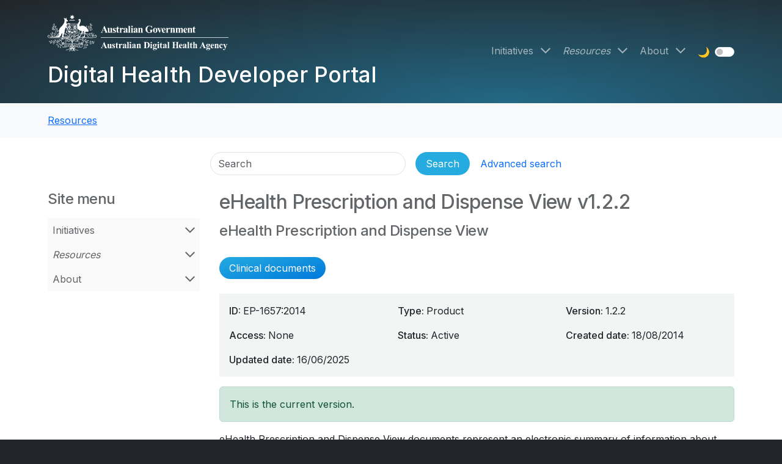

--- FILE ---
content_type: text/html; charset=UTF-8
request_url: https://developer.digitalhealth.gov.au/resources/ehealth-prescription-and-dispense-view-v1-2-2
body_size: 8191
content:
<!DOCTYPE html>
<html lang="en" dir="ltr" prefix="og: https://ogp.me/ns#">
  <head>
        <meta charset="utf-8" />
<script nonce="3dnco4b3uX8pPLm0EZYFFySl9mBGJPaP">(function(w,d,s,l,i1,i2,i3){w[l]=w[l]||[];w[l].push({'gtm.start':new Date().getTime(),event:'gtm.js'});var f=d.getElementsByTagName(s)[0],j=d.createElement(s),dl=l!='dataLayer'?'&l='+l:'';j.async=true;j.src='//www.googletagmanager.com/gtm.js?id='+i1+dl+ '&gtm_auth='+i2+'&gtm_preview='+i3+'&gtm_cookies_win=x';var n=d.querySelector('[nonce]');n&&j.setAttribute('nonce',n.nonce||n.getAttribute('nonce'));f.parentNode.insertBefore(j,f);})(window,document,'script','dataLayer','GTM-PV4D32S','RfOsKplQfOhuYW5ryf0AYQ','env-1');</script>
<meta name="description" content="eHealth Prescription and Dispense View documents represent an electronic summary of information about medication prescriptions and dispensations… eHealth Prescription and Dispense View documents represent an electronic summary of information about medication prescriptions and dispensations contained in an individual’s My Health Record. NOTES The Conformance Test Specification for PCEHR Views provides conformance tests for implementing eHealth Prescription and Dispense View and is available in…" />
<meta name="abstract" content="eHealth Prescription and Dispense View documents represent an electronic summary of information about medication prescriptions and dispensations… eHealth Prescription and Dispense View documents represent an electronic summary of information about medication prescriptions and dispensations contained in an individual’s My Health Record. NOTES The Conformance Test Specification for PCEHR Views provides conformance tests for implementing eHealth Prescription and Dispense View and is available in…" />
<meta name="keywords" content="EP-1657:2014,eHealth Prescription and Dispense View,NPDR" />
<link rel="canonical" href="https://developer.digitalhealth.gov.au/resources/ehealth-prescription-and-dispense-view-v1-2-2" />
<link rel="image_src" href="https://developer.digitalhealth.gov.au/assets/images/adha-developer-portal-share.png" />
<meta property="og:url" content="https://developer.digitalhealth.gov.au/resources/ehealth-prescription-and-dispense-view-v1-2-2" />
<meta property="og:title" content="eHealth Prescription and Dispense View v1.2.2" />
<meta property="og:description" content="eHealth Prescription and Dispense View documents represent an electronic summary of information about medication prescriptions and dispensations… eHealth Prescription and Dispense View documents represent an electronic summary of information about medication prescriptions and dispensations contained in an individual’s My Health Record. NOTES The Conformance Test Specification for PCEHR Views provides conformance tests for implementing eHealth Prescription and Dispense View and is available in…" />
<meta property="og:image" content="https://developer.digitalhealth.gov.au/assets/images/adha-developer-portal-share.png" />
<meta property="og:image:width" content="1200px" />
<meta property="og:image:height" content="630px" />
<meta property="og:image:alt" content="ADHA Social Share" />
<meta name="twitter:card" content="summary_large_image" />
<meta name="twitter:description" content="eHealth Prescription and Dispense View documents represent an electronic summary of information about medication prescriptions and dispensations… eHealth Prescription and Dispense View documents represent an electronic summary of information about medication prescriptions and dispensations contained in an individual’s My Health Record. NOTES The Conformance Test Specification for PCEHR Views provides conformance tests for implementing eHealth Prescription and Dispense View and is available in…" />
<meta name="twitter:site" content="@AuDigitalHealth" />
<meta name="twitter:title" content="eHealth Prescription and Dispense View v1.2.2" />
<meta name="twitter:creator" content="@AuDigitalHealth" />
<meta name="twitter:image" content="https://developer.digitalhealth.gov.au/assets/images/adha-developer-portal-share.png" />
<meta name="twitter:image:alt" content="ADHA Social Share" />
<meta name="google-site-verification" content="8jDTvavOKdhtmb4AfY8Vl6D_7cP7eGAv5DV521fPELw" />
<meta name="Generator" content="Drupal 10 (http://drupal.org) + GovCMS (http://govcms.gov.au)" />
<meta name="MobileOptimized" content="width" />
<meta name="HandheldFriendly" content="true" />
<meta name="viewport" content="width=device-width, initial-scale=1.0" />
<link rel="icon" href="/favicon.ico" type="image/vnd.microsoft.icon" />

    <title>eHealth Prescription and Dispense View v1.2.2 | Digital Health Developer Portal</title>
    <link rel="stylesheet" media="all" href="/sites/default/files/css/css_2h61F4rAuLoY5y8dmkYTE4PVl-OJsbvy2HAlqPYZLwQ.css?delta=0&amp;language=en&amp;theme=adha_radix6&amp;include=[base64]" />
<link rel="stylesheet" media="all" href="/sites/default/files/css/css_7cWCKLArSzV5hlmK58CIjx5GdXa5kVQAPm14voAI6tA.css?delta=1&amp;language=en&amp;theme=adha_radix6&amp;include=[base64]" />

    <script src="/sites/default/files/js/js_0R_hGPcv6nqqrqq27t2K_1XhzU-iqGY7Qz-Nmz0q5RA.js?scope=header&amp;delta=0&amp;language=en&amp;theme=adha_radix6&amp;include=eJyFjksOwyAMRC8EYdfrIMc4AvExMrRKb9-qiaqgVsnyzTxrDM6DhYKepRk4gPqAA4k2syMz4t-2Ci0kzSInFtvQU95FARfWm5kTY_xNNHLpVPrQLIGSG5LWn4kUspBBzpXL-6RNB0PrbeBa-S6eqtsLp0qBx6UwgyhaewolGif3Cmna8QVd-ZCn"></script>

      </head>
  <body id="body"  class="node-5526 node-type--adha-spec path-node path-resources language--en" data-component-id="adha_radix6:html" data-page-title="ehealth-prescription-and-dispense-view-v122">
          <a href="#main-content" class="visually-hidden focusable">
      Skip to main content
    </a>
    <noscript>
<iframe src="https://www.googletagmanager.com/ns.html?id=GTM-PV4D32S&gtm_auth=RfOsKplQfOhuYW5ryf0AYQ&gtm_preview=env-1&gtm_cookies_win=x" height="0" width="0" style="display:none;visibility:hidden"></iframe>
</noscript><script nonce="3dnco4b3uX8pPLm0EZYFFySl9mBGJPaP">window._monsido = window._monsido || {
  token: "pJKjfAF7y-BR6urTvcROng",
};
const script = document.createElement('script');
script.setAttribute('async', true);
script.src = 'https://app-script.monsido.com/v2/monsido-script.js';
script.nonce = document.querySelector('script[nonce]').getAttribute('nonce');
document.querySelector('head').appendChild(script);</script>

      <div class="dialog-off-canvas-main-canvas" data-off-canvas-main-canvas>
      

<div  class="page">

  
<nav data-bs-theme="dark" id="navbar" class="navbar navbar-expand-lg flex-wrap flex-lg-nowrap justify-content-between default navbar-page-banner">
      <div class="container">
  
  <div class="d-flex flex-nowrap align-items-center justify-content-between flex-grow-1">
                  <div class="d-flex flex-column">
            
  <div data-component-id="adha_radix6:block" class="block block-system block-system-branding-block block--adha-radix-site-branding block--system-branding">

  
      

        
      <a href="/" class="navbar-brand d-flex flex-column " aria-label="Digital Health Developer Portal">
              <div class="navbar-brand__logo mb-3">
                          
    <img src="/themes/custom/adha_radix6/logo.svg" width="275px"  alt="Digital Health Developer Portal logo" class="me-0" />
  
                  </div>

        <div class="navbar-brand__text d-flex flex-column pe-5 pe-lg-0">
          <span class="hidden">Digital Health Developer Portal</span>

                  </div>
          </a>
  
    
  </div>

  <div class="block--type-block-content block block-block-content block-block-content9315ad73-5f36-49f0-902f-8ff5ccd063c0 block--block-content block--adha-radix6-sitewidesitename" data-component-id="adha_radix6:block">

  
      

            <div class="block__content">
        

  <section data-component-id="adha_radix6:block-content" class="block block-content block--view-mode--default view-mode--default">
    <div class="block--inner">

  
    

      
            <div data-component-id="adha_radix6:field" class="field field--name-field-content-title field--type-link field--label-hidden field__item"><span></span></div>
      
<div data-component-id="adha_radix6:field--body" class="field field--body field--name-field-content-body field--type-text-long field--label-hidden">
  <div class="field--inner">
          <div><a href="/digital-health-developer-portal" data-entity-type="node" data-entity-uuid="03a2cdcc-4fd7-440f-a814-7645a30ed803" data-entity-substitution="canonical" aria-label="Digital Health Developer Portal" title="Digital Health Developer Portal"><span class="navbar-brand">Digital Health Developer Portal</span></a></div>
      </div>
</div>

  
    </div>
  </section>

      </div>
      
  </div>


        </div>
          
    <button class="navbar-toggler" type="button" data-bs-toggle="collapse" data-bs-target=".navbar-collapse" aria-controls="navbar-collapse" aria-expanded="false" aria-label="Toggle navigation">
      <span class="navbar-toggler-icon"></span>
    </button>
  </div>

  <div class="collapse navbar-collapse">
                  <div class="ms-auto d-flex flex-column flex-lg-row justify-content-end align-items-stretch align-items-lg-center mt-0 mb-1">
            
  <div data-component-id="adha_radix6:block" class="block block-menu-block block-menu-blockmain block--adha-radix-main-menu block--system-menu">

  
      

            <div class="block__content">
        





  <ul data-component-id="adha_radix6:nav" class="nav nav-justify navbar-nav flex-column flex-lg-row">
                                          <li class="nav-item  dropdown d-flex flex-wrap align-items-center">
                      <a href="/initiatives" class="nav-link" data-drupal-link-system-path="node/88">Initiatives</a>
            <a href="/initiatives" class="dropdown-toggle" data-bs-toggle="dropdown" data-bs-display="static" aria-label="Open Initiatives menu" data-drupal-link-system-path="node/88"></a>
                          
<div class="dropdown-menu">
          
    
      <a href="/initiatives/interoperability-and-digital-health-standards" class="dropdown-item dropdown-parent" data-drupal-link-system-path="node/91">Interoperability and digital health standards</a>

      <a href="/initiatives/interoperability-and-digital-health-standards" class="dropdown-toggle" data-bs-toggle="dropdown" data-bs-display="static" aria-label="Open Interoperability and digital health standards menu" data-drupal-link-system-path="node/91"></a>

      
<div class="dropdown-menu">
          
          <a href="/initiatives/interoperability-and-digital-health-standards/about-digital-health-standards" class="dropdown-item" data-drupal-link-system-path="node/39">About digital health standards</a>
    
  </div>

    
          
          <a href="/resources/resource-topics/testing-and-conformance" class="dropdown-item" data-drupal-link-system-path="taxonomy/term/335">Testing and conformance</a>
    
          
          <a href="/resources/resource-topics/secure-development-practices" class="dropdown-item" data-drupal-link-system-path="taxonomy/term/334">Secure development practices</a>
    
  </div>
                              </li>
                                      <li class="nav-item active dropdown d-flex flex-wrap align-items-center">
                      <a href="/resources" class="nav-link" data-drupal-link-system-path="node/86">Resources</a>
            <a href="/resources" class="dropdown-toggle" data-bs-toggle="dropdown" data-bs-display="static" aria-label="Open Resources menu" data-drupal-link-system-path="node/86"></a>
                          
<div class="dropdown-menu">
          
    
      <a href="/resources/services" class="dropdown-item dropdown-parent" data-drupal-link-system-path="node/7240">Services</a>

      <a href="/resources/services" class="dropdown-toggle" data-bs-toggle="dropdown" data-bs-display="static" aria-label="Open Services menu" data-drupal-link-system-path="node/7240"></a>

      
<div class="dropdown-menu">
          
          <a href="/resources/services/health-connect-australia" class="dropdown-item" data-drupal-link-system-path="taxonomy/term/3504">Health Connect Australia</a>
    
          
          <a href="/resources/services/healthcare-identifiers-service-hi" class="dropdown-item" data-drupal-link-system-path="taxonomy/term/326">Healthcare Identifiers (HI) Service</a>
    
          
          <a href="/resources/services/national-authentication-service-for-health-nash" class="dropdown-item" data-drupal-link-system-path="taxonomy/term/342">National Authentication Service for Health (NASH)</a>
    
          
    
      <a href="/resources/resource-services/my-health-record" class="dropdown-item dropdown-parent" data-drupal-link-system-path="taxonomy/term/327">My Health Record</a>

      <a href="/resources/resource-services/my-health-record" class="dropdown-toggle" data-bs-toggle="dropdown" data-bs-display="static" aria-label="Open My Health Record menu" data-drupal-link-system-path="taxonomy/term/327"></a>

      
<div class="dropdown-menu">
          
          <a href="/resources/services/my-health-record/my-health-record-b2b-gateway" class="dropdown-item" data-drupal-link-system-path="taxonomy/term/336">My Health Record B2B Gateway</a>
    
          
          <a href="/resources/resource-services/my-health-record/my-health-record-cis-to-npp" class="dropdown-item" data-drupal-link-system-path="taxonomy/term/337">My Health Record - Clinical Information System (CIS) to National Provider Portal (NPP)</a>
    
          
          <a href="/resources/services/my-health-record/my-health-record-fhir-gateway" class="dropdown-item" data-drupal-link-system-path="taxonomy/term/338">My Health Record FHIR® Gateway</a>
    
          
          <a href="/resources/services/healthcare-information-provider-service-hips" class="dropdown-item" data-drupal-link-system-path="taxonomy/term/339">Healthcare Information Provider Service (HIPS)</a>
    
  </div>

    
          
          <a href="/resources/services/provider-connect-australia-pca" class="dropdown-item" data-drupal-link-system-path="taxonomy/term/329">Provider Connect Australia™ (PCA™)</a>
    
          
          <a href="/resources/services/electronic-prescribing" class="dropdown-item" data-drupal-link-system-path="taxonomy/term/324">Electronic Prescribing</a>
    
          
          <a href="/resources/services/secure-messaging" class="dropdown-item" data-drupal-link-system-path="taxonomy/term/330">Secure Messaging</a>
    
          
          <a href="/resources/resource-services/national-clinical-terminology-service-ncts" class="dropdown-item" data-drupal-link-system-path="taxonomy/term/328">National Clinical Terminology Service (NCTS)</a>
    
  </div>

    
          
    
      <a href="/resources/topics" class="dropdown-item dropdown-parent" data-drupal-link-system-path="node/7209">Topics</a>

      <a href="/resources/topics" class="dropdown-toggle" data-bs-toggle="dropdown" data-bs-display="static" aria-label="Open Topics menu" data-drupal-link-system-path="node/7209"></a>

      
<div class="dropdown-menu">
          
          <a href="/resources/resource-topics/advance-care" class="dropdown-item" data-drupal-link-system-path="taxonomy/term/331">Advance care</a>
    
          
          <a href="/resources/resource-topics/aged-care" class="dropdown-item" data-drupal-link-system-path="taxonomy/term/343">Aged care</a>
    
          
          <a href="/resources/resource-topics/clinical-information-system-standards" class="dropdown-item" data-drupal-link-system-path="taxonomy/term/3505">Clinical Information System Standards</a>
    
          
          <a href="/resources/resource-topics/clinical-documents" class="dropdown-item" data-drupal-link-system-path="taxonomy/term/332">Clinical documents</a>
    
          
          <a href="/resources/resource-topics/clinical-governance" class="dropdown-item" data-drupal-link-system-path="taxonomy/term/341">Clinical governance</a>
    
          
          <a href="/resources/resource-topics/coordinated-care" class="dropdown-item" data-drupal-link-system-path="taxonomy/term/333">Coordinated care</a>
    
          
          <a href="/resources/resource-topics/secure-development-practices" class="dropdown-item" data-drupal-link-system-path="taxonomy/term/334">Secure development practices</a>
    
          
          <a href="/resources/resource-topics/testing-and-conformance" class="dropdown-item" data-drupal-link-system-path="taxonomy/term/335">Testing and conformance</a>
    
  </div>

    
          
          <a href="/resources/guides" class="dropdown-item" data-drupal-link-system-path="node/58">Guides</a>
    
          
          <a href="/resources/search" class="dropdown-item" data-drupal-link-system-path="resources/search">Search</a>
    
          
          <a href="/resources/gateways" class="dropdown-item" data-drupal-link-system-path="node/7247">Gateways</a>
    
          
          <a href="/fhir-resources" class="dropdown-item" data-drupal-link-system-path="node/7445">FHIR® Resources</a>
    
          
          <a href="/standards" class="dropdown-item" data-drupal-link-system-path="node/38">Standards Catalogue</a>
    
  </div>
                              </li>
                                      <li class="nav-item  dropdown d-flex flex-wrap align-items-center">
                      <a href="/about" class="nav-link" data-drupal-link-system-path="node/7246">About</a>
            <a href="/about" class="dropdown-toggle" data-bs-toggle="dropdown" data-bs-display="static" aria-label="Open About menu" data-drupal-link-system-path="node/7246"></a>
                          
<div class="dropdown-menu">
          
          <a href="/about/contact-us" class="dropdown-item" data-drupal-link-system-path="node/7253">Contact us</a>
    
          
          <a href="/about/service-status" class="dropdown-item" data-drupal-link-system-path="node/7345">Service status</a>
    
  </div>
                              </li>
            </ul>

      </div>
      
  </div>

  <div data-component-id="adha_radix6:block" class="block block-adha-dark-mode block-adha-radix-dark-mode-block block--adha-radix-dark-mode">

  
      

            <div class="block__content">
        <div class="block--themeswitch" data-bs-theme="light">
  <h2 class="visually-hidden">Theme switch</h2>
  <fieldset id="theme-switch">
    <legend class="visually-hidden">Theme</legend>
    <div class="form-check form-switch">
      <label class="form-check-label" for="darkmode">
        🌙
        <span class="visually-hidden">Dark mode</span>
      </label>
      <input class="form-check-input" type="checkbox" role="switch" name="switch" id="darkmode" value="darkmode" title="Dark mode">
    </div>
  </fieldset>
</div>

      </div>
      
  </div>


        </div>
          
                </div>

      </div>
  </nav>

      
















<main id="main"  class="page__main pb-4">

      <nav class="page__breadcrumbs">
      <div class="container">
          
  <div data-component-id="adha_radix6:block" class="block block-system block-system-breadcrumb-block block--adha-radix-breadcrumbs">

  
      

            <div class="block__content">
        


  
      <ol  class="breadcrumb py-3 my-0">
              <li class="breadcrumb-item ">
                      <a href="/resources">Resources</a>
                  </li>
              <li class="breadcrumb-item active">
                      eHealth Prescription and Dispense View v1.2.2
                  </li>
          </ol>
  
      </div>
      
  </div>


      </div>
    </nav>
  
            <nav class="page__admin-tabs">
        <div class="container">
            
  <div class="adha-search-header needs-validation block block-adha-search block-adha-search-header block--adha-radix-header-search" data-drupal-selector="adha-search-header" data-component-id="adha_radix6:block">

  
      

            <div class="block__content">
        


<form action="/resources/ehealth-prescription-and-dispense-view-v1-2-2" method="post" id="adha-search-header" accept-charset="UTF-8" data-component-id="adha_radix6:form" class="form">
  <div class="header-search d-flex flex-column align-items-center" data-bs-theme="light">
  <div class="container-inline header-search-main d-flex">
    
<div data-component-id="adha_radix6:form-element" class="js-form-item form-item form-type-textfield js-form-type-textfield form-item-search js-form-item-search form-no-label form-group">
      <label class="form-label visually-hidden js-form-required form-required" for="edit-search">Search</label>
  
  
  
  
  
<input placeholder="Search" aria-label="Search" data-drupal-selector="edit-search" type="text" id="edit-search" name="search" value="" size="60" maxlength="128" class="form-textfield required form-control" required="required" aria-required="true" data-component-id="adha_radix6:input">


  
  
  
  
  </div>
<div class="header-search-actions d-flex align-items-center gap-2 flex-wrap js-form-wrapper form-wrapper" data-drupal-selector="edit-actions" id="edit-actions">

<input data-drupal-selector="edit-submit" type="submit" id="edit-submit--2" name="op" value="Search" class="js-form-submit form-submit btn btn-primary" data-component-id="adha_radix6:input">
<a href="/resources/search" class="btn btn-link advanced-search-link" data-drupal-selector="edit-advanced-link" id="edit-advanced-link">Advanced search</a></div>

<input autocomplete="off" data-drupal-selector="form-fhq-bvr7-fnhtnyztqqcnnn8syyb9fxjl4rjhp-lxla" type="hidden" name="form_build_id" value="form-FHq-bVR7_FNHTNyztQQcNNn8SYYb9FxJl4Rjhp_LXlA" data-component-id="adha_radix6:input" class="form-control">

<input data-drupal-selector="edit-adha-search-header" type="hidden" name="form_id" value="adha_search_header" data-component-id="adha_radix6:input" class="form-control">

  </div>
</div>

</form>

      </div>
      
  </div>


        </div>
      </nav>
      
  <div class="page__content pt-4" id="main-content">
    <div class="container page--grid">
              <div class="page--content order-1 order-xl-2 has-page-bside">

                      <header class="page__header pb-3">
                              <div class="page__header__main">
                    
  <div data-component-id="adha_radix6:block" class="block block-core block-page-title-block block--adha-radix-header-title">

  
      

            <div class="block__content">
        

                  




  



  <h1  data-component-id="adha_radix6:heading" class="heading display-3 title page-title">
            
  <span data-component-id="adha_radix6:field--title--inline--spec" class="field field--name-title field--type-string field--label-hidden field__item">eHealth Prescription and Dispense View v1.2.2</span>

      </h1>




      </div>
      
  </div>

  <div data-component-id="adha_radix6:block" class="block block-ctools-block block-entity-fieldnodefield-spec-subtitle block--adha-radix-spec-subtitle">

  
      

            <div class="block__content">
        
  <div data-component-id="adha_radix6:field--spec-subtitle-h2" class="field field--name-field-spec-subtitle field--type-string field--label-hidden">
    <div class="field--inner">
              <h2 class="heading display-4 title page-title">eHealth Prescription and Dispense View</h2>
          </div>
  </div>

      </div>
      
  </div>


                </div>
                                  <div class="page__header__tags pt-3">
                    <div class="header-tags">
                        
      
  <div data-component-id="adha_radix6:field--header-tags" class="header-tag header-tag--field-spec-topics">
    <a href="/resources/resource-topics/clinical-documents" hreflang="en">Clinical documents</a>
  </div>

  

                    </div>
                  </div>
                                          </header>
          
          
                        
  <div class="block--type-block-content block block-block-content block-block-contentcd20738d-c5c6-4f5e-bb7d-beb9f3230644 block--block-content block--adha-radix6-sitewidecriticalincidentalert" data-component-id="adha_radix6:block">

  
      

            <div class="block__content">
        

  <section data-component-id="adha_radix6:block-content" class="block block-content block--view-mode--default view-mode--default">
    <div class="block--inner">

  
    

      
            <div data-component-id="adha_radix6:field" class="field field--name-field-content-title field--type-link field--label-hidden field__item"><span></span></div>
      
  
    </div>
  </section>

      </div>
      
  </div>
<div data-drupal-messages-fallback class="hidden"></div>

  <div data-component-id="adha_radix6:block" class="block block-system block-system-main-block block--adha-radix-main-page-content block--system-main">

  
      

            <div class="block__content">
        




<article data-component-id="adha_radix6:node" class="node adha-spec adha-spec--full node--view-mode--full view-mode--full">
  <div class="node--inner">
    
    
                <div>
        
<div  class="field-group-grid field-group" data-component-id="adha_radix6:field-group-html-element">
  <div class="field-group--inner">
            
  <div data-component-id="adha_radix6:field" class="field field--name-field-spec-id field--type-string field--label-inline">
    <div class="field__label">ID</div>
              <div class="field__item">EP-1657:2014</div>
          </div>

  <div data-component-id="adha_radix6:field" class="field field--name-field-spec-type field--type-entity-reference field--label-inline">
    <div class="field__label">Type</div>
          <div class="field__items">
              <div class="field__item">Product</div>
              </div>
      </div>

  <div data-component-id="adha_radix6:field" class="field field--name-field-spec-version field--type-string field--label-inline">
    <div class="field__label">Version</div>
              <div class="field__item">1.2.2</div>
          </div>

  <div data-component-id="adha_radix6:field" class="field field--name-field-spec-distribution field--type-entity-reference field--label-inline">
    <div class="field__label">Access</div>
              <div class="field__item">None</div>
          </div>

  <div data-component-id="adha_radix6:field" class="field field--name-field-spec-status field--type-entity-reference field--label-inline">
    <div class="field__label">Status</div>
              <div class="field__item">Active</div>
          </div>

  <div data-component-id="adha_radix6:field" class="field field--name-field-spec-created field--type-datetime field--label-inline">
    <div class="field__label">Created date</div>
              <div class="field__item">
<time  datetime="2014-08-18T12:00:00Z">18/08/2014</time>
</div>
          </div>

  <div data-component-id="adha_radix6:field" class="field field--name-field-spec-updated field--type-datetime field--label-inline">
    <div class="field__label">Updated date</div>
              <div class="field__item">
<time  datetime="2025-06-16T12:00:00Z">16/06/2025</time>
</div>
          </div>

      </div>
</div>


  
        
    
    
<div class="alert alert-success" role="alert">
      <div data-component-id="adha_radix6:field--message" class="field field--name-field-spec-latest field--type-boolean field--label-hidden field__item">
                        This is the current version.
                  </div>
  </div>

  
<div data-component-id="adha_radix6:field--body" class="field field--body field--name-field-spec-body field--type-text-long field--label-hidden">
  <div class="field--inner">
          <p>eHealth Prescription and Dispense View documents represent an electronic summary of information about medication prescriptions and dispensations contained in an individual’s My Health Record.</p>
<div class="alert alert-info">
<p><strong>NOTES</strong></p>
<ul>
<li>The <em>Conformance Test Specification for PCEHR Views</em> provides conformance tests for implementing eHealth Prescription and Dispense View and is available in the <a href="https://developer.digitalhealth.gov.au/products/common-clinical-documents">Common - Clinical Document</a> end product.</li>
<li>A customised XSLT style sheet for the rendering of eHealth Prescription and Dispense View documents is available in the <a href="https://developer.digitalhealth.gov.au/products/clinical-documents-integration-toolkit">Clinical Documents Integration Toolkit</a>.</li>
</ul>
</div>
<p>&nbsp;</p>
      </div>
</div>









      <div data-component-id="adha_radix6:field--spec-file-name" class="field field--name-field-spec-file-name field--type-string field--label-hidden field__item">
      <div class="field--inner">
        <div class="remote-document">
                      <h4 class="display5">
              Download  eHealth Prescription and Dispense View v1.2.2            </h4>
                          <a class="file-name" href="/resources/download/product/5526/8b1578c9-8cce-4aee-b7f5-e4297b352235" title="EP_1657_2014_eHealthPrescriptionandDispenseView_v1.2.2.zip">EP_1657_2014_eHealthPrescriptionandDispenseView_v1.2.2.zip</a>&nbsp;()&nbsp;<span class="download-icon"></span>
                              </div>
        <div class="download-checksum">
          Checksum: db7689956dcf4a339c50d1b2eb4417804daf9a9119b57491a66fc8c9448287e9
        </div>
      </div>
          </div>
  <div id="spec-file-response" class="spec-file-response"></div>


            
                                    
<div data-component-id="adha_radix6:field--ul" class="field field--ul field--name-field-spec-children field--type-entity-reference field--label-above">
      <div class="field__label">
      <h4>
        This product contains the following components:
      </h4>
    </div>
          <ul class='field__items'>
                  <li class="field__item">
            
              <div class="spec-title strong">
    <a href="/resources/ehealth-prescription-and-dispense-view-release-note-v1-2-2" rel="bookmark">
        
  <span data-component-id="adha_radix6:field--title--inline--spec" class="field field--name-title field--type-string field--label-hidden field__item">eHealth Prescription and Dispense View - Release Note v1.2.2</span>
 - current
    </a>
  </div>

          </li>
                  <li class="field__item">
            
              <div class="spec-title strong">
    <a href="/resources/ehealth-prescription-and-dispense-view-template-package-library-v1-2" rel="bookmark">
        
  <span data-component-id="adha_radix6:field--title--inline--spec" class="field field--name-title field--type-string field--label-hidden field__item">eHealth Prescription and Dispense View - Template Package Library v1.2</span>
 - current
    </a>
  </div>

          </li>
                  <li class="field__item">
            
              <div class="spec-title strong">
    <a href="/resources/ehealth-prescription-and-dispense-view-conformance-profile-v1-3" rel="bookmark">
        
  <span data-component-id="adha_radix6:field--title--inline--spec" class="field field--name-title field--type-string field--label-hidden field__item">eHealth Prescription and Dispense View - Conformance Profile v1.3</span>
 - current
    </a>
  </div>

          </li>
                  <li class="field__item">
            
              <div class="spec-title strong">
    <a href="/resources/pcehr-prescription-and-dispense-view-presentation-guide-v1-0" rel="bookmark">
        
  <span data-component-id="adha_radix6:field--title--inline--spec" class="field field--name-title field--type-string field--label-hidden field__item">PCEHR Prescription and Dispense View - Presentation Guide v1.0</span>
 - current
    </a>
  </div>

          </li>
                  <li class="field__item">
            
              <div class="spec-title strong">
    <a href="/resources/pcehr-prescription-and-dispense-view-cda-implementation-guide-v1-0" rel="bookmark">
        
  <span data-component-id="adha_radix6:field--title--inline--spec" class="field field--name-title field--type-string field--label-hidden field__item">PCEHR Prescription and Dispense View - CDA Implementation Guide v1.0</span>
 - current
    </a>
  </div>

          </li>
                  <li class="field__item">
            
              <div class="spec-title strong">
    <a href="/resources/pcehr-prescription-and-dispense-view-structured-content-specification-v1-0" rel="bookmark">
        
  <span data-component-id="adha_radix6:field--title--inline--spec" class="field field--name-title field--type-string field--label-hidden field__item">PCEHR Prescription and Dispense View - Structured Content Specification v1.0</span>
 - current
    </a>
  </div>

          </li>
              </ul>
      </div>


    
                                    
<div data-component-id="adha_radix6:field--ul" class="field field--ul field--name-field-spec-related field--type-entity-reference field--label-above">
      <div class="field__label">
      <h4>
        This product relates to the following components:
      </h4>
    </div>
          <ul class='field__items'>
                  <li class="field__item">
            
              <div class="spec-title em">
    <a href="/resources/ehealth-dispense-record-v1-1-1" rel="bookmark">
        
  <span data-component-id="adha_radix6:field--title--inline--spec" class="field field--name-title field--type-string field--label-hidden field__item">eHealth Dispense Record v1.1.1</span>
 - superseded
    </a>
  </div>

          </li>
                  <li class="field__item">
            
              <div class="spec-title em">
    <a href="/resources/ehealth-prescription-record-v1-1-1" rel="bookmark">
        
  <span data-component-id="adha_radix6:field--title--inline--spec" class="field field--name-title field--type-string field--label-hidden field__item">eHealth Prescription Record v1.1.1</span>
 - superseded
    </a>
  </div>

          </li>
              </ul>
      </div>

  <div data-component-id="adha_radix6:field" class="field field--name-field-spec-prev field--type-entity-reference field--label-above">
    <div class="field__label">Previous versions</div>
              <div class="field__item">  
<ul class="recursive-list">
    <li class="em">
    <a href="/resources/pcehr-prescription-and-dispense-view-v1-2-1">
      PCEHR Prescription and Dispense View v1.2.1
       - superseded    </a>
  </li>
    <li class="em">
    <a href="/resources/pcehr-prescription-and-dispense-view-v1-2">
      PCEHR Prescription and Dispense View v1.2
       - superseded    </a>
  </li>
    <li class="em">
    <a href="/resources/pcehr-prescription-and-dispense-view-v1-1">
      PCEHR Prescription and Dispense View v1.1
       - superseded    </a>
  </li>
    <li class="em">
    <a href="/resources/pcehr-prescription-and-dispense-view-v1-0">
      PCEHR Prescription and Dispense View v1.0
       - superseded    </a>
  </li>
  </ul>
</div>
          </div>

      </div>
      </div>
</article>

      </div>
      
  </div>


          
          
        </div>
                          <div class="page--bside order-2 order-xl-1">
          <div class="page--bside--inner">
              
  <div data-component-id="adha_radix6:block" class="block block-adha-anchors block-toc-block block--adha-radix-toc-block">

  
      

            <div class="block__content">
        <div id="adha-toc" class="adha-toc">
  <h3>On this page</h3>
  <ul class="nav nav-justify flex-column"></ul>
</div>

      </div>
      
  </div>

  <div data-component-id="adha_radix6:block" class="block block-menu-block block-menu-blockmain block--adha-radix-aside-menu block--system-menu">

  
                  



  <h3  data-component-id="adha_radix6:heading" class="heading block__title">
          Site menu
      </h3>
            

            <div class="block__content">
        





  <ul data-component-id="adha_radix6:nav" class="nav nav-justify flex-column">
                                          <li class="nav-item  dropdown d-flex flex-wrap align-items-center">
                      <a href="/initiatives" class="nav-link" data-drupal-link-system-path="node/88">Initiatives</a>
            <a href="/initiatives" class="dropdown-toggle" data-bs-toggle="dropdown" data-bs-display="static" aria-label="Open Initiatives menu" data-drupal-link-system-path="node/88"></a>
                          
<div class="dropdown-menu">
          
    
      <a href="/initiatives/interoperability-and-digital-health-standards" class="dropdown-item dropdown-parent" data-drupal-link-system-path="node/91">Interoperability and digital health standards</a>

      <a href="/initiatives/interoperability-and-digital-health-standards" class="dropdown-toggle" data-bs-toggle="dropdown" data-bs-display="static" aria-label="Open Interoperability and digital health standards menu" data-drupal-link-system-path="node/91"></a>

      
<div class="dropdown-menu">
          
          <a href="/initiatives/interoperability-and-digital-health-standards/about-digital-health-standards" class="dropdown-item" data-drupal-link-system-path="node/39">About digital health standards</a>
    
  </div>

    
          
          <a href="/resources/resource-topics/testing-and-conformance" class="dropdown-item" data-drupal-link-system-path="taxonomy/term/335">Testing and conformance</a>
    
          
          <a href="/resources/resource-topics/secure-development-practices" class="dropdown-item" data-drupal-link-system-path="taxonomy/term/334">Secure development practices</a>
    
  </div>
                              </li>
                                      <li class="nav-item active dropdown d-flex flex-wrap align-items-center">
                      <a href="/resources" class="nav-link" data-drupal-link-system-path="node/86">Resources</a>
            <a href="/resources" class="dropdown-toggle" data-bs-toggle="dropdown" data-bs-display="static" aria-label="Open Resources menu" data-drupal-link-system-path="node/86"></a>
                          
<div class="dropdown-menu">
          
    
      <a href="/resources/services" class="dropdown-item dropdown-parent" data-drupal-link-system-path="node/7240">Services</a>

      <a href="/resources/services" class="dropdown-toggle" data-bs-toggle="dropdown" data-bs-display="static" aria-label="Open Services menu" data-drupal-link-system-path="node/7240"></a>

      
<div class="dropdown-menu">
          
          <a href="/resources/services/health-connect-australia" class="dropdown-item" data-drupal-link-system-path="taxonomy/term/3504">Health Connect Australia</a>
    
          
          <a href="/resources/services/healthcare-identifiers-service-hi" class="dropdown-item" data-drupal-link-system-path="taxonomy/term/326">Healthcare Identifiers (HI) Service</a>
    
          
          <a href="/resources/services/national-authentication-service-for-health-nash" class="dropdown-item" data-drupal-link-system-path="taxonomy/term/342">National Authentication Service for Health (NASH)</a>
    
          
    
      <a href="/resources/resource-services/my-health-record" class="dropdown-item dropdown-parent" data-drupal-link-system-path="taxonomy/term/327">My Health Record</a>

      <a href="/resources/resource-services/my-health-record" class="dropdown-toggle" data-bs-toggle="dropdown" data-bs-display="static" aria-label="Open My Health Record menu" data-drupal-link-system-path="taxonomy/term/327"></a>

      
<div class="dropdown-menu">
          
          <a href="/resources/services/my-health-record/my-health-record-b2b-gateway" class="dropdown-item" data-drupal-link-system-path="taxonomy/term/336">My Health Record B2B Gateway</a>
    
          
          <a href="/resources/resource-services/my-health-record/my-health-record-cis-to-npp" class="dropdown-item" data-drupal-link-system-path="taxonomy/term/337">My Health Record - Clinical Information System (CIS) to National Provider Portal (NPP)</a>
    
          
          <a href="/resources/services/my-health-record/my-health-record-fhir-gateway" class="dropdown-item" data-drupal-link-system-path="taxonomy/term/338">My Health Record FHIR® Gateway</a>
    
          
          <a href="/resources/services/healthcare-information-provider-service-hips" class="dropdown-item" data-drupal-link-system-path="taxonomy/term/339">Healthcare Information Provider Service (HIPS)</a>
    
  </div>

    
          
          <a href="/resources/services/provider-connect-australia-pca" class="dropdown-item" data-drupal-link-system-path="taxonomy/term/329">Provider Connect Australia™ (PCA™)</a>
    
          
          <a href="/resources/services/electronic-prescribing" class="dropdown-item" data-drupal-link-system-path="taxonomy/term/324">Electronic Prescribing</a>
    
          
          <a href="/resources/services/secure-messaging" class="dropdown-item" data-drupal-link-system-path="taxonomy/term/330">Secure Messaging</a>
    
          
          <a href="/resources/resource-services/national-clinical-terminology-service-ncts" class="dropdown-item" data-drupal-link-system-path="taxonomy/term/328">National Clinical Terminology Service (NCTS)</a>
    
  </div>

    
          
    
      <a href="/resources/topics" class="dropdown-item dropdown-parent" data-drupal-link-system-path="node/7209">Topics</a>

      <a href="/resources/topics" class="dropdown-toggle" data-bs-toggle="dropdown" data-bs-display="static" aria-label="Open Topics menu" data-drupal-link-system-path="node/7209"></a>

      
<div class="dropdown-menu">
          
          <a href="/resources/resource-topics/advance-care" class="dropdown-item" data-drupal-link-system-path="taxonomy/term/331">Advance care</a>
    
          
          <a href="/resources/resource-topics/aged-care" class="dropdown-item" data-drupal-link-system-path="taxonomy/term/343">Aged care</a>
    
          
          <a href="/resources/resource-topics/clinical-information-system-standards" class="dropdown-item" data-drupal-link-system-path="taxonomy/term/3505">Clinical Information System Standards</a>
    
          
          <a href="/resources/resource-topics/clinical-documents" class="dropdown-item" data-drupal-link-system-path="taxonomy/term/332">Clinical documents</a>
    
          
          <a href="/resources/resource-topics/clinical-governance" class="dropdown-item" data-drupal-link-system-path="taxonomy/term/341">Clinical governance</a>
    
          
          <a href="/resources/resource-topics/coordinated-care" class="dropdown-item" data-drupal-link-system-path="taxonomy/term/333">Coordinated care</a>
    
          
          <a href="/resources/resource-topics/secure-development-practices" class="dropdown-item" data-drupal-link-system-path="taxonomy/term/334">Secure development practices</a>
    
          
          <a href="/resources/resource-topics/testing-and-conformance" class="dropdown-item" data-drupal-link-system-path="taxonomy/term/335">Testing and conformance</a>
    
  </div>

    
          
          <a href="/resources/guides" class="dropdown-item" data-drupal-link-system-path="node/58">Guides</a>
    
          
          <a href="/resources/search" class="dropdown-item" data-drupal-link-system-path="resources/search">Search</a>
    
          
          <a href="/resources/gateways" class="dropdown-item" data-drupal-link-system-path="node/7247">Gateways</a>
    
          
          <a href="/fhir-resources" class="dropdown-item" data-drupal-link-system-path="node/7445">FHIR® Resources</a>
    
          
          <a href="/standards" class="dropdown-item" data-drupal-link-system-path="node/38">Standards Catalogue</a>
    
  </div>
                              </li>
                                      <li class="nav-item  dropdown d-flex flex-wrap align-items-center">
                      <a href="/about" class="nav-link" data-drupal-link-system-path="node/7246">About</a>
            <a href="/about" class="dropdown-toggle" data-bs-toggle="dropdown" data-bs-display="static" aria-label="Open About menu" data-drupal-link-system-path="node/7246"></a>
                          
<div class="dropdown-menu">
          
          <a href="/about/contact-us" class="dropdown-item" data-drupal-link-system-path="node/7253">Contact us</a>
    
          
          <a href="/about/service-status" class="dropdown-item" data-drupal-link-system-path="node/7345">Service status</a>
    
  </div>
                              </li>
            </ul>

      </div>
      
  </div>


          </div>
        </div>
          </div>
  </div>

</main>
  
      
  


  <div class="brand-ribbon">
    <div class="brand-ribbon-band-blue-dark"></div>
    <div class="brand-ribbon-band-blue-light"></div>
    <div class="brand-ribbon-band-orange"></div>
    <div class="brand-ribbon-band-red"></div>
    <div class="brand-ribbon-band-yellow"></div>
  </div>

  <footer data-bs-theme="dark"  class="page__footer">
    <div class="container">
      <div class="d-flex flex-wrap flex-column flex-md-row justify-content-md-between align-items-md-center">
        <div class="footer-crest-and-acknowledgement">
          <div class="footer-crest">
            
  <div data-component-id="adha_radix6:block" class="block block- block--system-branding">

  
      

                    
      <a href="/" class="navbar-brand d-flex flex-column " aria-label="">
              <div class="navbar-brand__logo mb-3">
                          
    <img src="/themes/custom/adha_radix6/logo.svg" width="275px"  alt=" logo" class="me-0" />
  
                  </div>

        <div class="navbar-brand__text d-flex flex-column pe-5 pe-lg-0">
          <span class="hidden"></span>

                  </div>
          </a>
  
                
  </div>
          </div>
          <div class="footer-copyright">Digital Health Developer Portal © 2024 Australian Digital Health Agency</div>
          <div class="footer-acknowledgement">The Australian Digital Health Agency acknowledges the Traditional Custodians of Country throughout Australia, and their continuing connection to land, sea and community. We pay our respects to them and their cultures, and to Elders, past and present.</div>
        </div>
                    
  <div data-component-id="adha_radix6:block" class="block block-menu-block block-menu-blockfooter-discover block--adha-radix-footer-discover block--system-menu">

  
      

            <div class="block__content">
        





  <ul data-component-id="adha_radix6:nav" class="nav nav-justify flex-column">
                                          <li class="nav-item   d-flex flex-wrap align-items-center">
                      <span class="nav-link">Discover</span>
                  </li>
                                      <li class="nav-item   d-flex flex-wrap align-items-center">
                      <a href="/initiatives" class="nav-link" data-drupal-link-system-path="node/88">Initiatives</a>
                  </li>
                                      <li class="nav-item active  d-flex flex-wrap align-items-center">
                      <a href="/resources" class="nav-link" data-drupal-link-system-path="node/86">Resources</a>
                  </li>
                                      <li class="nav-item   d-flex flex-wrap align-items-center">
                      <a href="/about" class="nav-link" data-drupal-link-system-path="node/7246">About</a>
                  </li>
            </ul>

      </div>
      
  </div>

  <div data-component-id="adha_radix6:block" class="block block-menu-block block-menu-blockfooter-explore block--adha-radix-footer-explore block--system-menu">

  
      

            <div class="block__content">
        





  <ul data-component-id="adha_radix6:nav" class="nav nav-justify flex-column">
                                          <li class="nav-item   d-flex flex-wrap align-items-center">
                      <span class="nav-link">Explore</span>
                  </li>
                                      <li class="nav-item   d-flex flex-wrap align-items-center">
                      <a href="/resources/services" class="nav-link" data-drupal-link-system-path="node/7240">Explore services</a>
                  </li>
                                      <li class="nav-item   d-flex flex-wrap align-items-center">
                      <a href="/resources/search?type=98" class="nav-link" data-drupal-link-query="{&quot;type&quot;:&quot;98&quot;}" data-drupal-link-system-path="resources/search">Search for products</a>
                  </li>
                                      <li class="nav-item   d-flex flex-wrap align-items-center">
                      <a href="/resources/search?type=285" class="nav-link" data-drupal-link-query="{&quot;type&quot;:&quot;285&quot;}" data-drupal-link-system-path="resources/search">Search for guides</a>
                  </li>
            </ul>

      </div>
      
  </div>

  <div data-component-id="adha_radix6:block" class="block block-menu-block block-menu-blockfooter-help block--adha-radix-footer-help block--system-menu">

  
      

            <div class="block__content">
        





  <ul data-component-id="adha_radix6:nav" class="nav nav-justify flex-column">
                                          <li class="nav-item   d-flex flex-wrap align-items-center">
                      <span class="nav-link">Help</span>
                  </li>
                                      <li class="nav-item   d-flex flex-wrap align-items-center">
                      <a href="/about/contact-us" class="nav-link" data-drupal-link-system-path="node/7253">Contact us</a>
                  </li>
                                      <li class="nav-item   d-flex flex-wrap align-items-center">
                      <a href="/about/service-status" class="nav-link" data-drupal-link-system-path="node/7345">Service status</a>
                  </li>
                                      <li class="nav-item   d-flex flex-wrap align-items-center">
                      <a href="/sitemap.xml" class="nav-link" data-drupal-link-system-path="sitemap.xml">Sitemap XML</a>
                  </li>
            </ul>

      </div>
      
  </div>

  <div data-component-id="adha_radix6:block" class="block block-menu-block block-menu-blockfooter block--adha-radix-footer-menu block--system-menu">

  
      

            <div class="block__content">
        





  <ul data-component-id="adha_radix6:nav" class="nav nav-justify flex-column">
                                          <li class="nav-item   d-flex flex-wrap align-items-center">
                      <a href="/collection-of-personal-information" class="nav-link" data-drupal-link-system-path="node/7281">Collection notice</a>
                  </li>
                                      <li class="nav-item   d-flex flex-wrap align-items-center">
                      <a href="https://www.digitalhealth.gov.au/terms-of-use" class="nav-link">Terms of use</a>
                  </li>
                                      <li class="nav-item   d-flex flex-wrap align-items-center">
                      <a href="https://www.digitalhealth.gov.au/privacy-policy" class="nav-link">Privacy policy</a>
                  </li>
                                      <li class="nav-item   d-flex flex-wrap align-items-center">
                      <a href="https://www.digitalhealth.gov.au/accessibility" class="nav-link">Accessibility</a>
                  </li>
            </ul>

      </div>
      
  </div>


              </div>
    </div>
  </footer>
  </div>

  </div>

    
    <script type="application/json" data-drupal-selector="drupal-settings-json" nonce="3dnco4b3uX8pPLm0EZYFFySl9mBGJPaP">{"path":{"baseUrl":"\/","pathPrefix":"","currentPath":"node\/5526","currentPathIsAdmin":false,"isFront":false,"currentLanguage":"en","themeUrl":"themes\/custom\/adha_radix6"},"pluralDelimiter":"\u0003","suppressDeprecationErrors":true,"ajaxPageState":{"libraries":"[base64]","theme":"adha_radix6","theme_token":null},"ajaxTrustedUrl":{"form_action_p_pvdeGsVG5zNF_XLGPTvYSKCf43t8qZYSwcfZl2uzM":true},"data":{"extlink":{"extTarget":true,"extTargetNoOverride":false,"extNofollow":false,"extNoreferrer":false,"extFollowNoOverride":false,"extClass":"ext","extLabel":"(link is external)","extImgClass":true,"extSubdomains":false,"extExclude":"(.*\\?target=self$)","extInclude":"(.*\\.html$)|(.*\\?target=blank$)","extCssExclude":"","extCssExplicit":"","extAlert":false,"extAlertText":"This link will take you to an external web site. We are not responsible for their content.","mailtoClass":"mailto","mailtoLabel":"(link sends email)","extUseFontAwesome":false,"extIconPlacement":"append","extFaGenericClasses":"extlink","extFaLinkClasses":"fa fa-external-link","extFaMailtoClasses":"fa fa-envelope-o","extSvgGenericClasses":"extlink","extSvgLinkClasses":"extlink--url","extSvgMailtoClasses":"extlink--mailto","whitelistedDomains":[]}},"adha_anchors":{"show_automatic_anchor_links":0,"anchor_containers":".page--content,.page--aside","anchor_elements":"h2,h3,h4","link_content":"#","toc_containers":".field--body,.view-header \u003E,.paragraph:not(.paragraph--type--view)","exclude_admin_pages":true},"field_group":{"accordion_item":{"mode":"default","context":"view","settings":{"classes":"spec-children mb-3","show_empty_fields":false,"id":"spec-children","formatter":"open"}},"html_element":{"mode":"default","context":"view","settings":{"classes":"field-group-grid","show_empty_fields":false,"id":"","element":"div","show_label":false,"label_element":"h3","label_element_classes":"","attributes":"","effect":"none","speed":"fast"}}},"user":{"uid":0,"permissionsHash":"960a17f49271e07b79fde1494967d281a830de3a0081ad8dc3697bba4c221cbe"}}</script>
<script src="/sites/default/files/js/js_1WrFXrjys-wd0QP-WZy87XgXZ7X6U4hJvUWB627rGzE.js?scope=footer&amp;delta=0&amp;language=en&amp;theme=adha_radix6&amp;include=eJyFjksOwyAMRC8EYdfrIMc4AvExMrRKb9-qiaqgVsnyzTxrDM6DhYKepRk4gPqAA4k2syMz4t-2Ci0kzSInFtvQU95FARfWm5kTY_xNNHLpVPrQLIGSG5LWn4kUspBBzpXL-6RNB0PrbeBa-S6eqtsLp0qBx6UwgyhaewolGif3Cmna8QVd-ZCn"></script>

      </body>
</html>


--- FILE ---
content_type: image/svg+xml
request_url: https://developer.digitalhealth.gov.au/themes/custom/adha_radix6/logo.svg
body_size: 67935
content:
<svg width="296" height="60" viewBox="0 0 296 60" fill="none" xmlns="http://www.w3.org/2000/svg">
<path d="M93.1159 52.0687H89.6287L89.2213 53.0519C89.1037 53.3077 89.0332 53.5874 89.0253 53.8672C89.0097 54.123 89.1429 54.3628 89.3623 54.4826C89.6758 54.6025 89.997 54.6585 90.3262 54.6585V54.9622H87.0349V54.6345C87.3797 54.6025 87.7088 54.4427 87.9439 54.1869C88.2887 53.7393 88.5708 53.2597 88.7824 52.7321L92.3088 44.707H92.4498L96.0154 52.956C96.2113 53.4755 96.4856 53.9711 96.8461 54.3947C97.0498 54.5626 97.2927 54.6505 97.5435 54.6585V54.9622H92.7398V54.6345H92.9357C93.2178 54.6585 93.4921 54.6025 93.7428 54.4747C93.8526 54.3947 93.9074 54.2588 93.8996 54.123C93.9153 54.035 93.9153 53.9391 93.8996 53.8512C93.8996 53.8512 93.8212 53.6114 93.688 53.2997L93.1238 52.0687H93.1159ZM92.8808 51.5252L91.4625 48.0642L89.8873 51.4932H92.8652L92.8808 51.5172V51.5252ZM104.15 47.9602V53.3876C104.118 53.7233 104.165 54.059 104.291 54.3707C104.447 54.5306 104.667 54.6185 104.886 54.6105V54.9622H102.12V53.9791C101.854 54.3308 101.524 54.6185 101.148 54.8503C100.811 55.0342 100.435 55.1301 100.051 55.1221C99.6828 55.1221 99.3223 55.0022 99.0324 54.7624C98.7558 54.55 98.5482 54.2575 98.4369 53.9231C98.3107 53.3734 98.258 52.8087 98.2801 52.2446V49.4709C98.3193 49.1352 98.2644 48.7915 98.1391 48.4878C97.9823 48.3279 97.7629 48.24 97.5435 48.24V47.9602H100.38V52.7082C100.341 53.0279 100.341 53.3476 100.38 53.6673C100.412 53.7952 100.49 53.9071 100.592 53.9951C100.694 54.075 100.811 54.107 100.937 54.107C101.093 54.107 101.266 54.059 101.407 53.9631C101.689 53.7473 101.932 53.4835 102.128 53.1878V49.4709C102.159 49.1352 102.112 48.7915 101.987 48.4878C101.822 48.3279 101.611 48.24 101.391 48.24V47.9602H104.22H104.15V47.9602ZM109.87 47.7284L109.98 50.1024H109.721C109.53 49.5566 109.216 49.0639 108.804 48.6636C108.514 48.4238 108.162 48.3039 107.793 48.3119C107.7 48.3091 107.607 48.3253 107.519 48.3596C107.432 48.3939 107.352 48.4456 107.284 48.5118C107.218 48.5718 107.164 48.6457 107.128 48.7284C107.091 48.811 107.072 48.9007 107.073 48.9914C107.073 49.1352 107.12 49.2711 107.214 49.383C107.605 49.7827 108.044 50.1264 108.522 50.4221C109.063 50.7499 109.541 51.1815 109.933 51.6771C110.168 52.0208 110.278 52.4284 110.278 52.8361C110.278 53.2357 110.176 53.6194 109.996 53.9631C109.815 54.3228 109.541 54.6185 109.196 54.8184C108.851 55.0182 108.452 55.1221 108.052 55.1221C107.601 55.0936 107.158 54.9854 106.743 54.8024C106.648 54.7619 106.548 54.735 106.446 54.7224C106.352 54.7372 106.265 54.78 106.195 54.8455C106.125 54.911 106.076 54.9961 106.054 55.0901H105.866L105.756 52.6123H105.991C106.164 53.1638 106.461 53.6594 106.892 54.051C107.182 54.3388 107.558 54.5146 107.966 54.5466C108.069 54.5504 108.172 54.5333 108.269 54.4962C108.366 54.4592 108.455 54.4029 108.53 54.3308C108.687 54.1869 108.765 53.9951 108.765 53.7952C108.765 53.5634 108.687 53.3396 108.546 53.1718C108.248 52.876 107.919 52.6123 107.566 52.3884C107.05 52.0482 106.577 51.6456 106.156 51.1895C105.844 50.814 105.672 50.3386 105.67 49.8466C105.67 49.3111 105.858 48.7915 106.211 48.3999C106.406 48.1719 106.651 47.9929 106.926 47.8765C107.2 47.7601 107.497 47.7094 107.793 47.7284C108.17 47.7284 108.53 47.8323 108.859 48.0082C108.958 48.0729 109.071 48.1113 109.188 48.1201C109.259 48.1441 109.329 48.1441 109.4 48.1201C109.486 48.0002 109.557 47.8723 109.612 47.7284H109.87V47.7284ZM114.063 45.4344V47.9602H115.677V48.7036H114.063V53.0359C114.033 53.2961 114.033 53.559 114.063 53.8192C114.102 53.9311 114.172 54.027 114.266 54.099C114.337 54.1549 114.423 54.1949 114.517 54.1949C114.925 54.131 115.262 53.8512 115.41 53.4595L115.669 53.5155C115.547 53.9366 115.293 54.3056 114.946 54.5666C114.6 54.8276 114.18 54.9665 113.749 54.9622C113.357 54.9782 112.966 54.8503 112.66 54.6025C112.378 54.4095 112.163 54.1294 112.049 53.8032C112.006 53.3513 112.006 52.8963 112.049 52.4444V48.7036H111.132V48.4398C112.234 47.6287 113.149 46.581 113.812 45.3705H114.047L114.063 45.4344V45.4344ZM119.141 47.9602V49.5429C119.446 48.9834 119.846 48.4958 120.332 48.0961C120.614 47.8723 120.959 47.7444 121.311 47.7284C121.546 47.7284 121.789 47.8084 121.962 47.9922C122.134 48.192 122.22 48.4478 122.197 48.7116C122.22 48.9914 122.134 49.2711 121.962 49.4789C121.894 49.5651 121.808 49.6348 121.71 49.6831C121.613 49.7315 121.506 49.7573 121.397 49.7587C121.155 49.7587 120.912 49.6788 120.731 49.5109L120.387 49.1752C120.333 49.1594 120.276 49.1594 120.222 49.1752C120.074 49.1774 119.932 49.2342 119.822 49.3351C119.603 49.5269 119.446 49.7827 119.368 50.0544C119.211 50.574 119.133 51.1095 119.133 51.6531V53.6594C119.109 53.8352 119.109 54.019 119.133 54.1949C119.188 54.3228 119.282 54.4187 119.391 54.4826C119.579 54.5626 119.783 54.6025 119.979 54.6025V54.9622H116.304V54.6345C116.531 54.6345 116.743 54.5546 116.899 54.3867C117.04 54.035 117.095 53.6514 117.056 53.2677V49.439C117.087 49.1895 117.087 48.9371 117.056 48.6876C117.018 48.5665 116.944 48.4604 116.845 48.3839C116.679 48.2901 116.493 48.2406 116.304 48.24V47.9602H119.141V47.9602ZM126.389 53.8752C125.801 54.5062 125.012 54.9029 124.164 54.9942C123.803 55.0022 123.458 54.8583 123.2 54.6025C122.941 54.3468 122.808 53.9951 122.808 53.6354C122.816 53.0759 123.059 52.5483 123.482 52.1886C124.375 51.4932 125.363 50.9257 126.397 50.4941V49.8147C126.39 49.4804 126.335 49.1491 126.232 48.8315C126.166 48.6819 126.057 48.5564 125.919 48.4718C125.762 48.3679 125.582 48.3119 125.394 48.3119C125.117 48.299 124.843 48.3744 124.61 48.5278C124.558 48.5593 124.514 48.6035 124.483 48.6565C124.451 48.7095 124.433 48.7696 124.43 48.8315C124.448 48.9816 124.517 49.1203 124.626 49.2232C124.798 49.383 124.892 49.6068 124.908 49.8466C124.908 50.0864 124.814 50.3102 124.642 50.4621C124.454 50.6459 124.203 50.7339 123.944 50.7259C123.67 50.7339 123.396 50.6379 123.184 50.4541C122.988 50.2942 122.871 50.0465 122.871 49.7827C122.91 49.383 123.098 49.0153 123.396 48.7596C123.709 48.4079 124.109 48.1441 124.556 48.0082C125.034 47.8335 125.537 47.739 126.044 47.7284C126.593 47.7045 127.126 47.8483 127.58 48.1521C127.902 48.3759 128.152 48.6876 128.301 49.0633C128.395 49.5429 128.427 50.0225 128.403 50.5021V53.1958C128.38 53.3956 128.38 53.5954 128.403 53.7952C128.419 53.8672 128.458 53.9311 128.513 53.9791C128.568 54.0031 128.63 54.0031 128.685 53.9791C128.834 53.9791 128.975 53.8991 129.069 53.7792L129.281 53.9551C129.085 54.2668 128.826 54.5386 128.529 54.7464C128.262 54.9063 127.957 54.9782 127.651 54.9622C127.322 54.9782 127 54.8823 126.742 54.6905C126.532 54.4739 126.407 54.187 126.389 53.8832V53.8752ZM126.389 53.3396V51.0296C125.88 51.3094 125.441 51.693 125.081 52.1566C124.908 52.3964 124.814 52.6762 124.798 52.9719C124.798 53.1957 124.877 53.4116 125.034 53.5794C125.175 53.7153 125.363 53.7872 125.551 53.7792C125.864 53.7313 126.17 53.5714 126.389 53.3316V53.3476V53.3396ZM132.439 44.8349V53.5155C132.408 53.8352 132.462 54.1709 132.611 54.4587C132.792 54.6185 133.027 54.6985 133.262 54.6905V54.9622H129.594V54.6345C129.837 54.6425 130.08 54.5546 130.26 54.3707C130.386 54.091 130.433 53.7793 130.401 53.4755V46.2817C130.433 45.962 130.37 45.6422 130.229 45.3625C130.049 45.2026 129.814 45.1147 129.579 45.1227V44.8429H132.439V44.8349ZM136.569 47.9602V53.5155C136.529 53.8352 136.592 54.1709 136.741 54.4587C136.913 54.6185 137.149 54.6985 137.392 54.6905V54.9622H133.716V54.6345C133.967 54.6425 134.21 54.5546 134.382 54.3707C134.516 54.091 134.563 53.7793 134.523 53.4755V49.423C134.563 49.1033 134.5 48.7755 134.359 48.4878C134.179 48.3279 133.944 48.24 133.701 48.248V47.9602H136.569V47.9602ZM135.55 44.6031C135.772 44.6031 135.988 44.6702 136.173 44.7958C136.357 44.9214 136.5 45.0999 136.585 45.3087C136.67 45.5176 136.692 45.7474 136.649 45.9691C136.606 46.1909 136.499 46.3945 136.342 46.5544C136.186 46.7142 135.986 46.8231 135.769 46.8672C135.551 46.9113 135.326 46.8887 135.121 46.8022C134.916 46.7156 134.741 46.5691 134.618 46.3812C134.495 46.1932 134.429 45.9722 134.429 45.7461C134.427 45.5958 134.455 45.4466 134.51 45.3074C134.566 45.1681 134.649 45.0418 134.753 44.9358C134.858 44.8299 134.982 44.7465 135.119 44.6908C135.256 44.635 135.403 44.6079 135.55 44.6111V44.6031ZM141.827 53.8752C141.239 54.5062 140.45 54.9029 139.601 54.9942C139.425 54.9985 139.249 54.9664 139.084 54.8999C138.92 54.8333 138.77 54.7336 138.644 54.6068C138.519 54.48 138.419 54.3286 138.352 54.1617C138.285 53.9948 138.251 53.8158 138.254 53.6354C138.254 53.0759 138.504 52.5483 138.92 52.1886C139.812 51.506 140.79 50.9469 141.827 50.526V49.8147C141.85 49.4869 141.819 49.1512 141.749 48.8315C141.683 48.6813 141.574 48.5556 141.435 48.4718C141.278 48.3679 141.09 48.3119 140.91 48.3119C140.633 48.299 140.359 48.3744 140.126 48.5278C140.074 48.5593 140.03 48.6035 139.999 48.6565C139.967 48.7095 139.949 48.7696 139.946 48.8315C139.964 48.9816 140.033 49.1203 140.142 49.2232C140.307 49.383 140.409 49.6068 140.424 49.8466C140.424 50.0864 140.33 50.3102 140.158 50.4621C139.97 50.6459 139.719 50.7339 139.46 50.7259C139.178 50.7339 138.912 50.6379 138.692 50.4541C138.496 50.2942 138.379 50.0465 138.379 49.7827C138.387 49.407 138.536 49.0393 138.794 48.7596C139.108 48.4079 139.507 48.1441 139.954 48.0082C140.437 47.8318 140.945 47.7373 141.459 47.7284C142.007 47.7045 142.54 47.8483 142.995 48.1521C143.324 48.3679 143.582 48.6876 143.731 49.0633C143.817 49.5429 143.857 50.0225 143.825 50.5021V53.1958C143.81 53.3956 143.81 53.5954 143.825 53.7952C143.849 53.8672 143.888 53.9311 143.943 53.9791C143.998 54.0031 144.052 54.0031 144.107 53.9791C144.272 53.9551 144.421 53.8512 144.499 53.7073L144.703 53.8832C144.515 54.1949 144.256 54.4667 143.958 54.6745C143.692 54.8343 143.386 54.9303 143.073 54.9143C142.752 54.9383 142.43 54.8343 142.172 54.6425C141.976 54.4347 141.858 54.1629 141.827 53.8752V53.8752ZM141.827 53.3396V51.0296C141.325 51.3094 140.887 51.693 140.526 52.1566C140.354 52.3964 140.252 52.6762 140.244 52.964C140.236 53.1638 140.291 53.3636 140.409 53.5235C140.542 53.6594 140.73 53.7313 140.918 53.7233C141.263 53.7073 141.584 53.5634 141.827 53.3236V53.3396V53.3396ZM148.268 47.9602V48.8635C148.558 48.5278 148.895 48.24 149.271 48.0242C149.601 47.8324 149.961 47.7284 150.337 47.7284C150.729 47.7204 151.121 47.8563 151.434 48.1041C151.716 48.3439 151.912 48.6636 152.006 49.0313C152.108 49.5669 152.147 50.1104 152.124 50.6539V53.3556C152.093 53.6993 152.14 54.043 152.265 54.3548C152.422 54.5146 152.641 54.6025 152.861 54.6025V54.9622H149.428V54.6345C149.539 54.6248 149.645 54.5895 149.741 54.5313C149.836 54.4732 149.916 54.3936 149.977 54.2988C150.086 54.0031 150.126 53.6833 150.094 53.3716V50.3102C150.133 49.9505 150.133 49.5908 150.094 49.2391C150.06 49.0991 149.98 48.9751 149.867 48.8874C149.77 48.8131 149.651 48.7738 149.53 48.7755C149.272 48.8032 149.027 48.903 148.821 49.0637C148.615 49.2245 148.456 49.4401 148.362 49.6868V53.4036C148.331 53.7393 148.386 54.075 148.504 54.3867C148.637 54.5466 148.833 54.6345 149.029 54.6425V54.9622H145.604V54.6345C145.839 54.6345 146.051 54.5306 146.207 54.3548C146.325 54.051 146.364 53.7153 146.341 53.3876V49.4709C146.376 49.1363 146.327 48.7982 146.2 48.4878C146.043 48.3279 145.823 48.24 145.604 48.24V47.9602H148.433H148.268V47.9602ZM157.186 54.9622V54.6345H157.515C157.735 54.6425 157.962 54.6025 158.166 54.4986C158.315 54.4187 158.432 54.2828 158.503 54.123C158.542 53.8112 158.542 53.4995 158.503 53.1878V46.5614C158.523 46.2369 158.496 45.9111 158.424 45.5943C158.353 45.449 158.238 45.3312 158.095 45.2586C157.891 45.1547 157.664 45.0987 157.445 45.1147H157.116V44.8429H161.528C162.496 44.8063 163.461 44.9722 164.364 45.3305C165.206 45.7025 165.906 46.3417 166.363 47.1529C166.739 47.8684 166.963 48.6566 167.021 49.4663C167.079 50.2761 166.97 51.0892 166.7 51.8529C166.315 52.8831 165.573 53.7335 164.615 54.2429C163.643 54.7135 162.572 54.9331 161.496 54.8823H157.084L157.186 54.9622V54.9622ZM160.948 45.4744V53.3077C160.909 53.5714 160.909 53.8272 160.948 54.083C160.979 54.1789 161.05 54.2508 161.144 54.2988C161.316 54.3787 161.512 54.4267 161.708 54.4107C162.061 54.4339 162.414 54.3696 162.737 54.2235C163.061 54.0774 163.345 53.8536 163.565 53.5714C164.225 52.5189 164.533 51.2765 164.443 50.0305C164.489 48.9656 164.285 47.9049 163.847 46.9371C163.594 46.3957 163.165 45.9607 162.633 45.7062C162.09 45.5053 161.517 45.4078 160.94 45.4184V45.4744H160.948ZM170.602 47.9602V53.5155C170.563 53.8352 170.626 54.1709 170.767 54.4587C170.947 54.6185 171.182 54.6985 171.425 54.6905V54.9622H167.75V54.6345C168 54.6425 168.243 54.5546 168.416 54.3707C168.549 54.091 168.596 53.7793 168.557 53.4755V49.423C168.596 49.1033 168.533 48.7755 168.384 48.4878C168.212 48.3279 167.977 48.24 167.734 48.248V47.9602H170.602V47.9602ZM169.583 44.6031C169.842 44.6045 170.093 44.6974 170.292 44.8659C170.492 45.0343 170.628 45.2681 170.677 45.5273C170.727 45.7865 170.687 46.0553 170.564 46.2879C170.441 46.5204 170.243 46.7025 170.004 46.803C169.765 46.9036 169.498 46.9165 169.251 46.8395C169.003 46.7625 168.789 46.6004 168.645 46.3807C168.502 46.161 168.437 45.8974 168.462 45.6345C168.487 45.3716 168.601 45.1258 168.784 44.9388C168.996 44.715 169.293 44.5951 169.591 44.6111H169.576L169.583 44.6031ZM176.456 48.0482H178.697V48.8635H177.396C177.592 49.0553 177.757 49.2791 177.89 49.5269C178 49.7907 178.062 50.0784 178.062 50.3662C178.071 50.8258 177.931 51.2756 177.663 51.6451C177.376 51.9939 177.021 52.2774 176.62 52.4771C176.219 52.6768 175.781 52.7882 175.335 52.8041H174.458C174.356 52.8017 174.255 52.8203 174.161 52.8588C174.067 52.8972 173.981 52.9548 173.909 53.0279C173.836 53.0929 173.778 53.1727 173.737 53.2622C173.697 53.3517 173.675 53.4489 173.674 53.5474C173.674 53.7073 173.752 53.8672 173.878 53.9791C174.066 54.115 174.293 54.1709 174.528 54.1549H175.86C176.581 54.099 177.294 54.2189 177.96 54.4986C178.218 54.6359 178.431 54.8446 178.577 55.1006C178.723 55.3567 178.794 55.6496 178.783 55.9454C178.783 56.361 178.642 56.7607 178.391 57.0884C178.149 57.4401 177.804 57.7039 177.404 57.8558C176.713 58.1083 175.983 58.2302 175.249 58.2154C174.688 58.2252 174.128 58.1689 173.58 58.0476C173.188 57.9677 172.812 57.7998 172.499 57.536C172.403 57.4508 172.325 57.3467 172.27 57.2299C172.214 57.1131 172.183 56.9861 172.177 56.8566C172.177 56.6328 172.271 56.409 172.428 56.2491C172.694 56.0173 173.016 55.8575 173.368 55.7855C173.097 55.6917 172.861 55.5161 172.69 55.2819C172.519 55.0478 172.423 54.7663 172.412 54.4747C172.42 54.107 172.561 53.7553 172.804 53.4755C173.133 53.0998 173.549 52.8121 174.019 52.6362C173.465 52.464 172.972 52.1307 172.6 51.6771C172.257 51.2046 172.103 50.6158 172.172 50.0316C172.24 49.4474 172.525 48.9122 172.969 48.5357C173.549 48.0242 174.301 47.7604 175.069 47.7924C175.539 47.7924 176.009 47.8723 176.456 48.0482V48.0482ZM174.771 55.9214C174.434 55.8974 174.105 55.9374 173.792 56.0493C173.671 56.1015 173.568 56.1881 173.494 56.2987C173.42 56.4092 173.379 56.5391 173.376 56.6728C173.4 56.9525 173.556 57.2083 173.807 57.3522C174.309 57.6 174.865 57.7039 175.421 57.6559C175.965 57.6787 176.507 57.5833 177.012 57.3762C177.341 57.2723 177.569 56.9685 177.592 56.6088C177.592 56.4961 177.55 56.3876 177.475 56.3051C177.318 56.1452 177.106 56.0413 176.879 56.0013C176.174 55.9214 175.469 55.8974 174.763 55.9214H174.771ZM175.194 48.208C174.904 48.216 174.63 48.3839 174.489 48.6397C174.24 49.2031 174.137 49.8225 174.191 50.4381C174.152 50.9337 174.254 51.4373 174.473 51.8769C174.614 52.1247 174.865 52.2765 175.155 52.2845C175.445 52.2845 175.719 52.1327 175.876 51.8849C176.119 51.3893 176.221 50.8458 176.174 50.2862C176.226 49.6674 176.112 49.0457 175.845 48.4878C175.766 48.3923 175.666 48.3181 175.552 48.2721C175.439 48.226 175.316 48.2095 175.194 48.224V48.208V48.208ZM182.184 47.9682V53.5155C182.153 53.8352 182.208 54.1709 182.357 54.4587C182.537 54.6185 182.772 54.6985 183.007 54.6905V54.9622H179.332V54.6345C179.583 54.6425 179.826 54.5546 179.998 54.3707C180.115 54.099 180.155 53.8112 180.115 53.5155V49.4709C180.147 49.1512 180.092 48.8155 179.943 48.5278C179.763 48.3679 179.528 48.288 179.293 48.296V47.9602H182.184V47.9682ZM181.166 44.6111C181.463 44.6111 181.748 44.7315 181.958 44.9459C182.168 45.1603 182.286 45.451 182.286 45.7541C182.286 46.0573 182.168 46.348 181.958 46.5624C181.748 46.7767 181.463 46.8972 181.166 46.8972C180.868 46.8972 180.583 46.7767 180.373 46.5624C180.163 46.348 180.045 46.0573 180.045 45.7541C180.045 45.451 180.163 45.1603 180.373 44.9459C180.583 44.7315 180.868 44.6111 181.166 44.6111V44.6111ZM186.369 45.4344V47.9602H187.983V48.7036H186.369V53.0359C186.337 53.296 186.337 53.5591 186.369 53.8192C186.408 53.9311 186.471 54.027 186.565 54.099C186.643 54.1549 186.722 54.1949 186.823 54.1949C187.231 54.131 187.568 53.8512 187.717 53.4595L187.983 53.5155C187.861 53.9353 187.609 54.3033 187.264 54.5642C186.919 54.8251 186.5 54.9648 186.071 54.9622C185.706 54.9755 185.346 54.8673 185.047 54.6539C184.747 54.4405 184.523 54.1335 184.41 53.7792C184.343 53.3298 184.319 52.8746 184.339 52.4204V48.7036H183.462V48.4398C184.564 47.6282 185.478 46.5806 186.142 45.3705H186.377L186.369 45.4344V45.4344ZM192.379 53.8752C191.792 54.5068 191.003 54.9036 190.154 54.9942C189.793 55.0022 189.449 54.8583 189.19 54.6025C188.939 54.3468 188.798 53.9951 188.806 53.6354C188.806 53.0759 189.057 52.5483 189.472 52.1886C190.373 51.4932 191.353 50.9257 192.395 50.4941V49.8147C192.411 49.4869 192.387 49.1512 192.317 48.8315C192.25 48.6822 192.141 48.5568 192.003 48.4718C191.847 48.3679 191.658 48.3119 191.47 48.3119C191.194 48.299 190.92 48.3744 190.687 48.5278C190.634 48.5593 190.591 48.6035 190.559 48.6565C190.528 48.7095 190.51 48.7696 190.507 48.8315C190.526 48.9827 190.599 49.1216 190.71 49.2232C190.867 49.383 190.977 49.6068 190.992 49.8466C190.992 50.0864 190.898 50.3102 190.718 50.4621C190.53 50.6459 190.279 50.7339 190.028 50.7259C189.746 50.7339 189.48 50.6379 189.261 50.4541C189.065 50.2942 188.947 50.0465 188.947 49.7827C188.955 49.407 189.104 49.0393 189.362 48.7596C189.676 48.4079 190.076 48.1441 190.522 48.0082C191.024 47.8323 191.541 47.7444 192.066 47.7444C192.615 47.7205 193.147 47.8643 193.602 48.1681C193.923 48.3919 194.182 48.7036 194.323 49.0793C194.417 49.5589 194.448 50.0385 194.425 50.518V53.2117C194.401 53.4116 194.401 53.6114 194.425 53.8032C194.44 53.8832 194.48 53.9471 194.534 53.9951C194.589 54.0111 194.652 54.0111 194.707 53.9951C194.864 53.9711 195.012 53.8672 195.091 53.7233L195.302 53.8912C195.106 54.2109 194.848 54.4826 194.55 54.6905C194.284 54.8503 193.978 54.9383 193.672 54.9303C193.343 54.9542 193.022 54.8503 192.763 54.6585C192.552 54.4587 192.411 54.1789 192.379 53.8832V53.8752ZM192.379 53.3396V51.0296C191.878 51.3094 191.439 51.693 191.079 52.1566C190.906 52.3964 190.804 52.6762 190.796 52.964C190.789 53.1958 190.875 53.4116 191.032 53.5714C191.165 53.7153 191.353 53.7872 191.541 53.7792C191.862 53.7313 192.16 53.5714 192.379 53.3316V53.3396V53.3396ZM198.727 44.8349V53.5155C198.696 53.8352 198.758 54.1709 198.907 54.4587C199.08 54.6185 199.315 54.6985 199.558 54.6905V54.9622H195.882V54.6345C196.133 54.6425 196.376 54.5546 196.548 54.3707C196.682 54.091 196.729 53.7793 196.689 53.4755V46.2817C196.729 45.962 196.666 45.6422 196.525 45.3625C196.345 45.2026 196.11 45.1147 195.867 45.1227V44.8429H198.735L198.727 44.8349ZM207.504 50.0624V53.1718C207.48 53.4915 207.504 53.8192 207.582 54.1389C207.653 54.2828 207.77 54.4027 207.911 54.4747C208.107 54.5786 208.334 54.6345 208.562 54.6185H208.883V54.9622H203.742V54.6345H204.063C204.306 54.6345 204.549 54.5866 204.761 54.4747C204.894 54.3947 204.996 54.2588 205.059 54.107C205.137 53.8032 205.161 53.4835 205.137 53.1718V46.5614C205.161 46.2417 205.137 45.906 205.059 45.5943C204.987 45.449 204.872 45.3312 204.73 45.2586C204.534 45.1547 204.306 45.0987 204.079 45.1147H203.75V44.8429H208.899V45.1147H208.577C208.335 45.106 208.095 45.1611 207.88 45.2745C207.743 45.356 207.638 45.483 207.582 45.6342C207.504 45.938 207.472 46.2577 207.504 46.5774V49.4709H210.975V46.5774C210.999 46.2497 210.967 45.922 210.897 45.6023C210.824 45.46 210.709 45.3452 210.568 45.2745C210.364 45.1626 210.129 45.1147 209.902 45.1307H209.572V44.8429H214.721V45.1147H214.392C214.152 45.1036 213.914 45.1589 213.702 45.2745C213.565 45.356 213.46 45.483 213.404 45.6342C213.326 45.938 213.295 46.2577 213.318 46.5774V53.1878C213.295 53.5075 213.326 53.8352 213.397 54.1469C213.475 54.2988 213.585 54.4187 213.726 54.4906C213.937 54.5945 214.165 54.6505 214.392 54.6265H214.721V54.9622H209.572V54.6345H209.886C210.121 54.6345 210.364 54.5866 210.583 54.4747C210.721 54.3902 210.826 54.2605 210.881 54.107C210.959 53.8032 210.983 53.4835 210.959 53.1718V50.0544H207.472H207.488L207.504 50.0624ZM220.669 51.1815H216.986C216.986 51.9808 217.236 52.7481 217.707 53.3716C217.989 53.7633 218.435 53.9871 218.913 53.9951C219.196 53.9951 219.47 53.9151 219.705 53.7553C220.018 53.4995 220.277 53.1958 220.473 52.852L220.708 53.0119C220.449 53.6514 220.026 54.2109 219.493 54.6425C219.039 54.9622 218.498 55.1301 217.95 55.1221C217.499 55.1464 217.05 55.05 216.647 54.8425C216.244 54.6349 215.902 54.3235 215.653 53.9391C215.216 53.23 214.997 52.4027 215.027 51.5652C214.975 50.5564 215.306 49.566 215.951 48.7995C216.217 48.4801 216.547 48.2233 216.919 48.0466C217.291 47.87 217.696 47.7778 218.106 47.7764C218.796 47.7764 219.446 48.0961 219.893 48.6397C220.434 49.375 220.708 50.2703 220.677 51.1895L220.669 51.1815ZM218.882 50.622C218.904 50.0753 218.862 49.5279 218.757 48.9914C218.695 48.7304 218.558 48.494 218.365 48.3119C218.248 48.2161 218.1 48.1677 217.95 48.1761C217.821 48.1747 217.695 48.209 217.585 48.2751C217.475 48.3413 217.384 48.4369 217.323 48.5517C217.009 49.1113 216.868 49.7347 216.899 50.3662V50.622H218.882V50.622ZM224.979 53.8752C224.391 54.5068 223.602 54.9036 222.753 54.9942C222.393 55.0022 222.048 54.8583 221.789 54.6025C221.539 54.3468 221.398 53.9951 221.405 53.6354C221.405 53.0759 221.656 52.5483 222.071 52.1886C222.973 51.4932 223.952 50.9257 224.994 50.4941V49.8147C225.01 49.4869 224.987 49.1512 224.916 48.8315C224.85 48.6816 224.741 48.556 224.603 48.4718C224.446 48.3679 224.258 48.3119 224.07 48.3119C223.793 48.299 223.519 48.3744 223.286 48.5278C223.234 48.5593 223.19 48.6035 223.159 48.6565C223.127 48.7095 223.109 48.7696 223.106 48.8315C223.126 48.9827 223.198 49.1216 223.31 49.2232C223.474 49.383 223.576 49.6068 223.592 49.8466C223.592 50.0864 223.498 50.3102 223.325 50.4621C223.137 50.6459 222.886 50.7339 222.62 50.7259C222.346 50.7339 222.071 50.6379 221.86 50.4541C221.664 50.2942 221.546 50.0465 221.546 49.7827C221.554 49.407 221.703 49.0393 221.962 48.7596C222.275 48.4079 222.675 48.1441 223.122 48.0082C223.61 47.8305 224.123 47.736 224.642 47.7284C225.183 47.7045 225.715 47.8483 226.17 48.1521C226.507 48.3679 226.758 48.6876 226.907 49.0633C227.001 49.5429 227.032 50.0225 227.008 50.5021V53.1958C226.985 53.3956 226.985 53.5954 227.008 53.7952C227.024 53.8672 227.063 53.9311 227.118 53.9791C227.173 54.0031 227.236 54.0031 227.291 53.9791C227.455 53.9551 227.604 53.8512 227.674 53.7073L227.886 53.8832C227.69 54.1949 227.439 54.4667 227.134 54.6745C226.875 54.8343 226.57 54.9303 226.256 54.9143C225.935 54.9383 225.614 54.8343 225.347 54.6425C225.143 54.4427 225.01 54.1709 224.979 53.8752V53.8752ZM224.979 53.3396V51.0296C224.477 51.3094 224.038 51.693 223.678 52.1566C223.506 52.3964 223.404 52.6762 223.396 52.964C223.396 53.1958 223.474 53.4116 223.631 53.5714C223.764 53.7153 223.952 53.7872 224.148 53.7792C224.462 53.7313 224.759 53.5714 224.979 53.3316V53.3396V53.3396ZM231.326 44.8349V53.5155C231.303 53.8352 231.358 54.1709 231.506 54.4587C231.687 54.6185 231.914 54.6985 232.157 54.6905V54.9622H228.482V54.6345C228.732 54.6425 228.975 54.5546 229.148 54.3707C229.281 54.091 229.328 53.7793 229.289 53.4755V46.2817C229.328 45.962 229.265 45.6422 229.124 45.3625C228.944 45.2026 228.709 45.1147 228.466 45.1227V44.8429H231.334L231.326 44.8349ZM235.503 45.4344V47.9602H237.117V48.7036H235.503V53.0359C235.472 53.2961 235.472 53.559 235.503 53.8192C235.538 53.9311 235.606 54.029 235.699 54.099C235.777 54.1549 235.856 54.1949 235.958 54.1949C236.365 54.131 236.702 53.8512 236.851 53.4595L237.117 53.5155C236.995 53.9353 236.743 54.3033 236.398 54.5642C236.053 54.8251 235.635 54.9648 235.205 54.9622C234.84 54.9755 234.48 54.8673 234.181 54.6539C233.881 54.4405 233.658 54.1335 233.544 53.7792C233.477 53.3297 233.453 52.8746 233.473 52.4204V48.7036H232.58V48.4398C233.68 47.6257 234.594 46.5787 235.26 45.3705H235.495V45.4344H235.503ZM240.55 44.8349V48.8475C240.842 48.5088 241.186 48.2201 241.568 47.9922C241.858 47.8324 242.18 47.7444 242.509 47.7284C242.901 47.7284 243.292 47.8563 243.606 48.1041C243.888 48.3279 244.1 48.6317 244.209 48.9754C244.335 49.5349 244.389 50.0944 244.366 50.6699V53.3716C244.327 53.7073 244.382 54.043 244.507 54.3548C244.664 54.5146 244.883 54.6025 245.103 54.6025V54.9622H241.655V54.6345C241.76 54.6239 241.863 54.5915 241.956 54.5392C242.048 54.487 242.13 54.4161 242.195 54.3308C242.313 54.027 242.352 53.7073 242.321 53.3876V50.3022C242.36 49.9425 242.36 49.5829 242.321 49.2232C242.286 49.0831 242.206 48.9591 242.093 48.8715C241.992 48.7949 241.867 48.7555 241.741 48.7596C241.537 48.7596 241.341 48.8395 241.177 48.9594C240.942 49.1672 240.73 49.407 240.581 49.6788V53.4036C240.558 53.7153 240.597 54.027 240.691 54.3308C240.754 54.4271 240.839 54.5065 240.938 54.5622C241.038 54.6178 241.149 54.6481 241.263 54.6505V54.9702H237.815V54.6345C238.05 54.6345 238.269 54.5306 238.426 54.3548C238.544 54.051 238.583 53.7233 238.551 53.3956V46.2817C238.591 45.946 238.536 45.6103 238.41 45.2985C238.254 45.1387 238.034 45.0587 237.815 45.0587V44.8349H240.652H240.55V44.8349ZM254.647 52.0687H251.16L250.745 53.0519C250.627 53.3077 250.565 53.5874 250.549 53.8672C250.533 54.123 250.666 54.3628 250.886 54.4826C251.199 54.6025 251.521 54.6585 251.85 54.6585V54.9622H248.574V54.6345C248.911 54.5945 249.225 54.4347 249.46 54.1789C249.804 53.7393 250.087 53.2517 250.29 52.7401L253.848 44.6351H253.997L257.555 52.884C257.753 53.408 258.037 53.8943 258.393 54.3228C258.589 54.4826 258.832 54.5786 259.083 54.5866V54.9622H254.318V54.6345H254.522C254.796 54.6585 255.071 54.6025 255.329 54.4747C255.431 54.3947 255.486 54.2588 255.486 54.123V53.8512C255.486 53.8512 255.4 53.6114 255.266 53.2997L254.64 52.0687H254.647ZM254.404 51.5172L252.986 48.0642L251.466 51.5172H254.444H254.404V51.5172ZM263.777 48.0482H266.073V48.8635H264.772C264.968 49.0553 265.14 49.2791 265.266 49.5269C265.383 49.7907 265.438 50.0784 265.438 50.3662C265.449 50.8249 265.312 51.2746 265.046 51.6451C264.759 51.9936 264.404 52.2768 264.003 52.4764C263.602 52.676 263.165 52.7877 262.719 52.8041H261.833C261.732 52.8026 261.631 52.8216 261.537 52.86C261.443 52.8984 261.357 52.9555 261.285 53.0279C261.212 53.0929 261.154 53.1727 261.113 53.2622C261.073 53.3517 261.051 53.4489 261.05 53.5474C261.05 53.7073 261.128 53.8672 261.253 53.9791C261.441 54.115 261.677 54.1709 261.904 54.1549H263.166C263.886 54.099 264.6 54.2189 265.266 54.4986C265.523 54.6359 265.737 54.8446 265.882 55.1006C266.028 55.3567 266.099 55.6496 266.088 55.9454C266.088 56.361 265.955 56.7607 265.704 57.0884C265.454 57.4401 265.109 57.7039 264.709 57.8558C264.02 58.1115 263.299 58.2314 262.554 58.2154C262.006 58.2075 261.473 58.1355 260.94 57.9996C260.546 57.9277 260.176 57.7544 259.866 57.4961C259.769 57.4116 259.69 57.3077 259.633 57.1909C259.577 57.0741 259.544 56.9468 259.537 56.8166C259.537 56.5848 259.631 56.369 259.796 56.2092C260.062 55.9694 260.384 55.8095 260.728 55.7456C260.18 55.5457 259.796 55.0262 259.78 54.4267C259.78 54.059 259.921 53.7073 260.164 53.4275C260.493 53.0519 260.916 52.7641 261.379 52.5883C260.829 52.4161 260.339 52.0858 259.968 51.6371C259.624 51.1646 259.471 50.5759 259.54 49.9917C259.608 49.4075 259.893 48.8722 260.337 48.4958C260.895 47.9952 261.615 47.7221 262.358 47.7284C262.844 47.7444 263.33 47.8483 263.777 48.0482V48.0482ZM262.092 55.9214C261.755 55.8974 261.426 55.9374 261.112 56.0493C260.992 56.1015 260.888 56.1881 260.815 56.2987C260.741 56.4092 260.7 56.5391 260.697 56.6728C260.721 56.9525 260.885 57.2083 261.128 57.3522C261.63 57.6 262.186 57.7039 262.742 57.6559C263.291 57.6799 263.824 57.584 264.333 57.3762C264.662 57.2723 264.889 56.9685 264.913 56.6088C264.912 56.4962 264.87 56.388 264.795 56.3051C264.639 56.1452 264.427 56.0413 264.2 56.0013C263.495 55.9214 262.789 55.8974 262.076 55.9214H262.092V55.9214ZM262.515 48.208C262.217 48.216 261.951 48.3839 261.81 48.6397C261.559 49.1992 261.457 49.8226 261.512 50.4381C261.473 50.9337 261.575 51.4373 261.794 51.8769C261.935 52.1247 262.186 52.2765 262.476 52.2845C262.766 52.2845 263.04 52.1327 263.197 51.8849C263.44 51.3893 263.549 50.8458 263.495 50.2862C263.547 49.6674 263.433 49.0457 263.166 48.4878C263.086 48.3898 262.982 48.3142 262.866 48.268C262.749 48.2219 262.623 48.2067 262.499 48.224L262.515 48.208V48.208ZM272.287 51.1895H268.557C268.557 51.9808 268.808 52.7481 269.278 53.3716C269.568 53.7633 270.007 53.9871 270.485 53.9951C270.767 53.9951 271.041 53.9151 271.276 53.7553C271.59 53.4995 271.848 53.1958 272.044 52.852L272.279 52.9959C272.021 53.6354 271.597 54.1949 271.065 54.6345C270.61 54.9542 270.069 55.1141 269.521 55.1141C269.069 55.1367 268.619 55.0379 268.216 54.8275C267.813 54.6171 267.471 54.3025 267.225 53.9151C266.789 53.2081 266.57 52.384 266.598 51.5492C266.546 50.5404 266.878 49.5501 267.523 48.7835C267.788 48.4642 268.118 48.2073 268.49 48.0306C268.862 47.854 269.267 47.7618 269.678 47.7604C270.367 47.7604 271.025 48.0801 271.464 48.6317C272.024 49.3593 272.316 50.2648 272.287 51.1895V51.1895ZM270.516 50.6299C270.536 50.0803 270.492 49.5301 270.383 48.9914C270.322 48.73 270.185 48.4933 269.991 48.3119C269.874 48.2161 269.726 48.1677 269.576 48.1761C269.448 48.1772 269.323 48.2125 269.213 48.2785C269.103 48.3444 269.012 48.4386 268.949 48.5517C268.635 49.1113 268.494 49.7347 268.526 50.3662V50.622H270.516V50.6299ZM275.633 47.9602V48.8635C275.923 48.5278 276.26 48.24 276.636 48.0242C276.95 47.8403 277.31 47.7364 277.671 47.7284C278.07 47.7204 278.454 47.8563 278.768 48.1041C279.05 48.3439 279.254 48.6636 279.348 49.0313C279.442 49.5669 279.481 50.1104 279.457 50.6539V53.3556C279.426 53.6993 279.473 54.043 279.606 54.3548C279.763 54.5146 279.975 54.6025 280.202 54.6025V54.9622H276.769V54.6345C276.88 54.6266 276.988 54.5921 277.083 54.5337C277.178 54.4754 277.259 54.3949 277.318 54.2988C277.428 54.0031 277.467 53.6833 277.436 53.3716V50.3102C277.475 49.9505 277.475 49.5908 277.436 49.2391C277.398 49.0985 277.315 48.9747 277.2 48.8874C277.103 48.8131 276.985 48.7738 276.863 48.7755C276.607 48.8046 276.363 48.905 276.159 49.0657C275.954 49.2263 275.797 49.4412 275.704 49.6868V53.4036C275.672 53.7393 275.719 54.075 275.845 54.3867C275.978 54.5466 276.166 54.6345 276.37 54.6425V54.9622H272.937V54.6345C273.173 54.6345 273.392 54.5306 273.549 54.3548C273.666 54.051 273.705 53.7153 273.674 53.3876V49.4709C273.713 49.1352 273.666 48.7915 273.533 48.4878C273.376 48.3279 273.157 48.24 272.937 48.24V47.9602H275.774H275.633V47.9602ZM286.393 53.1158L286.628 53.2837C286.353 53.8432 285.946 54.3228 285.429 54.6585C284.974 54.9542 284.449 55.1061 283.916 55.1061C283.5 55.1205 283.086 55.0339 282.708 54.8532C282.331 54.6726 282.001 54.4031 281.746 54.067C281.197 53.3491 280.912 52.4587 280.938 51.5492C280.923 50.6699 281.174 49.7907 281.675 49.0633C281.942 48.6484 282.31 48.3106 282.742 48.0824C283.174 47.8542 283.657 47.7433 284.143 47.7604C284.747 47.7332 285.34 47.9291 285.813 48.3119C286.189 48.5917 286.416 49.0313 286.44 49.5109C286.447 49.7667 286.361 50.0065 286.181 50.1903C286.009 50.3582 285.773 50.4461 285.531 50.4301C285.264 50.4461 285.005 50.3422 284.825 50.1504C284.602 49.8547 284.481 49.4923 284.48 49.1192C284.48 48.8795 284.402 48.6556 284.269 48.4718C284.221 48.4131 284.161 48.3657 284.093 48.3326C284.026 48.2995 283.952 48.2816 283.877 48.28C283.753 48.2829 283.632 48.3192 283.526 48.3851C283.42 48.4511 283.333 48.5444 283.274 48.6556C282.982 49.1917 282.848 49.8024 282.89 50.4141C282.89 51.0456 282.999 51.6771 283.203 52.2765C283.36 52.7881 283.65 53.2517 284.042 53.6034C284.308 53.8272 284.645 53.9391 284.99 53.9231C285.225 53.9231 285.46 53.8672 285.672 53.7473C285.946 53.5794 286.189 53.3636 286.393 53.1078V53.1158ZM290.561 55.178L288.367 50.0465C288.181 49.5352 287.933 49.0493 287.631 48.5997C287.474 48.4238 287.278 48.296 287.059 48.224V47.9602H290.718V48.24C290.546 48.24 290.373 48.28 290.225 48.3839C290.18 48.4207 290.145 48.467 290.12 48.5195C290.096 48.5721 290.083 48.6295 290.083 48.6876C290.146 49.0793 290.272 49.455 290.452 49.8067L291.612 52.5243L292.411 50.4221C292.63 49.9266 292.771 49.399 292.834 48.8635C292.837 48.7805 292.821 48.6981 292.789 48.6221C292.756 48.546 292.707 48.4783 292.646 48.4238C292.461 48.2975 292.241 48.2384 292.019 48.256V47.9602H294.292V48.24C294.088 48.256 293.9 48.3519 293.751 48.4958C293.453 48.9754 293.218 49.4949 293.046 50.0305L291.102 55.1701C290.827 55.9992 290.459 56.7932 290.005 57.536C289.707 57.9357 289.245 58.1755 288.751 58.1595C288.391 58.1915 288.03 58.0796 287.74 57.8558C287.622 57.7487 287.528 57.6168 287.465 57.4692C287.401 57.3216 287.369 57.1617 287.372 57.0005C287.364 56.7447 287.45 56.4889 287.631 56.2971C287.787 56.1053 288.022 56.0013 288.265 56.0093C288.485 55.9933 288.696 56.0813 288.845 56.2411C289.01 56.449 289.088 56.7127 289.08 56.9765C289.051 57.0945 289.051 57.2182 289.08 57.3362C289.112 57.3922 289.174 57.4241 289.245 57.4161C289.317 57.4084 289.387 57.386 289.45 57.3503C289.513 57.3146 289.569 57.2663 289.613 57.2083C289.927 56.7687 290.154 56.2811 290.295 55.7616L290.561 55.178V55.178ZM93.3589 25.7393L91.7289 21.9186L90.0676 25.7393H93.3589V25.7393ZM93.6175 26.3468H89.7855L89.3623 27.4898C89.2291 27.7696 89.1507 28.0733 89.1351 28.385C89.1194 28.6648 89.2683 28.9286 89.5034 29.0645C89.8441 29.1964 90.2047 29.2667 90.5691 29.2723V29.5121H86.9252V29.2083C87.317 29.1764 87.6775 28.9925 87.9439 28.7048C88.3357 28.1932 88.6492 27.6337 88.8843 27.0262L92.7633 18.1618H92.92L96.8461 27.274C97.042 27.8735 97.3319 28.441 97.708 28.9366C97.9275 29.1204 98.2018 29.2323 98.4839 29.2403V29.5121H93.2178V29.2083H93.4294C93.7428 29.2323 94.0563 29.1684 94.3227 29.0245C94.3801 28.9817 94.426 28.9248 94.4561 28.8592C94.4862 28.7935 94.4996 28.7212 94.4951 28.6488C94.5108 28.5449 94.5108 28.449 94.4951 28.3451C94.4951 28.3451 94.4168 28.1053 94.26 27.7376L93.6175 26.3468V26.3468ZM105.16 21.8466V27.8415C105.121 28.2092 105.168 28.5929 105.317 28.9366C105.49 29.1124 105.725 29.2083 105.968 29.2083V29.5121H102.911V28.4889C102.621 28.8726 102.253 29.1923 101.838 29.4481C101.47 29.64 101.054 29.7359 100.639 29.7359C100.224 29.7359 99.8239 29.6 99.5026 29.3362C99.197 29.1044 98.9697 28.7767 98.8522 28.417C98.7132 27.8096 98.6552 27.1858 98.6798 26.5626V23.5252C98.719 23.1575 98.6641 22.7818 98.523 22.4461C98.3526 22.2644 98.1191 22.1582 97.8726 22.1504V21.8466H100.929V27.0822C100.921 27.4418 100.944 27.7935 101.007 28.1372C101.046 28.2811 101.133 28.409 101.242 28.5049C101.36 28.5849 101.493 28.6328 101.634 28.6328C101.806 28.6328 101.979 28.5769 102.128 28.473C102.426 28.2332 102.684 27.9374 102.888 27.6097V23.5012C102.927 23.1255 102.88 22.7579 102.731 22.4142C102.574 22.2543 102.355 22.1504 102.12 22.1344V21.8307H105.184H105.16V21.8466ZM111.226 21.7028L111.359 24.3245H111.069C110.857 23.7178 110.508 23.1703 110.05 22.7259C109.759 22.4651 109.388 22.3154 109 22.3023C108.789 22.2943 108.585 22.3822 108.436 22.5341C108.369 22.5889 108.313 22.6571 108.273 22.7346C108.232 22.812 108.207 22.897 108.2 22.9845C108.193 23.072 108.203 23.1601 108.23 23.2434C108.257 23.3267 108.301 23.4036 108.358 23.4693C108.787 23.9114 109.265 24.3005 109.784 24.6283C110.379 25.0119 110.905 25.4995 111.328 26.067C111.578 26.4507 111.72 26.8903 111.712 27.3459C111.712 27.7855 111.602 28.2172 111.398 28.6008C111.202 29.0005 110.897 29.3282 110.521 29.544C110.129 29.7678 109.698 29.8798 109.259 29.8798C108.77 29.8443 108.291 29.7254 107.841 29.5281C107.731 29.4881 107.621 29.4561 107.511 29.4481C107.406 29.4656 107.308 29.5144 107.23 29.5883C107.152 29.6623 107.097 29.7581 107.073 29.8638H106.806L106.673 27.1141H106.947C107.127 27.7376 107.464 28.2971 107.935 28.7367C108.256 29.0565 108.679 29.2483 109.126 29.2883C109.384 29.2723 109.612 29.1444 109.768 28.9366C109.845 28.8597 109.906 28.7676 109.946 28.6658C109.987 28.564 110.006 28.4548 110.003 28.3451C110.011 28.0973 109.925 27.8495 109.768 27.6657C109.44 27.3357 109.078 27.0435 108.687 26.7944C108.108 26.4203 107.576 25.9746 107.104 25.4675C106.771 25.0612 106.586 24.5503 106.579 24.0208C106.579 23.4293 106.783 22.8538 107.174 22.4142C107.39 22.1694 107.657 21.9776 107.956 21.853C108.254 21.7285 108.576 21.6744 108.898 21.6948C109.314 21.6948 109.713 21.7987 110.074 21.9985C110.182 22.0708 110.306 22.1147 110.434 22.1264C110.513 22.1424 110.591 22.1424 110.662 22.1264C110.771 22.0225 110.865 21.9026 110.944 21.7747H111.21L111.226 21.7028V21.7028ZM115.199 19.0411V21.8466H116.986V22.6619H115.199V27.3859C115.168 27.6816 115.168 27.9694 115.199 28.2571C115.238 28.377 115.316 28.481 115.41 28.5609C115.489 28.6328 115.591 28.6728 115.693 28.6808C115.914 28.6458 116.122 28.5521 116.297 28.409C116.472 28.2659 116.607 28.0785 116.688 27.8655L116.923 28.0413C116.787 28.488 116.518 28.8801 116.152 29.1625C115.787 29.445 115.344 29.6035 114.885 29.616C114.447 29.6299 114.018 29.4887 113.671 29.2163C113.373 28.9839 113.154 28.6626 113.044 28.2971C112.965 27.8175 112.942 27.3379 112.958 26.8583V22.6619H111.978V22.3662C112.605 21.9266 113.185 21.407 113.702 20.8395C114.157 20.288 114.564 19.6885 114.885 19.0411H115.199V19.0411ZM120.645 21.8466V23.5892C120.989 22.9816 121.441 22.4449 121.977 22.0065C122.291 21.7667 122.667 21.6388 123.051 21.6148C123.317 21.6148 123.576 21.7108 123.756 21.9106C123.952 22.1264 124.054 22.4142 124.03 22.7099C124.046 23.0136 123.952 23.3174 123.764 23.5572C123.607 23.749 123.38 23.8609 123.137 23.8609C122.871 23.8609 122.604 23.765 122.401 23.5892L121.977 23.2694C121.916 23.2528 121.851 23.2528 121.789 23.2694C121.633 23.2694 121.476 23.3414 121.35 23.4533C121.115 23.6691 120.943 23.9408 120.857 24.2526C120.677 24.8121 120.59 25.4116 120.598 26.0031V28.2252C120.567 28.425 120.567 28.6248 120.598 28.8247C120.653 28.9605 120.755 29.0804 120.88 29.1524C121.084 29.2323 121.303 29.2803 121.523 29.2883V29.5201H117.581V29.2163C117.832 29.2163 118.075 29.1204 118.247 28.9366C118.404 28.5449 118.474 28.1213 118.435 27.6896V23.4693C118.467 23.1895 118.467 22.9097 118.435 22.63C118.39 22.4973 118.305 22.3825 118.192 22.3023C118.027 22.2067 117.841 22.1545 117.652 22.1504V21.8466H120.708H120.645V21.8466ZM128.16 27.7776V25.2198C127.612 25.5395 127.126 25.9551 126.742 26.4667C126.546 26.7225 126.436 27.0342 126.428 27.3619C126.428 27.6097 126.522 27.8495 126.695 28.0253C126.844 28.1852 127.055 28.2651 127.267 28.2571C127.62 28.2172 127.957 28.0573 128.207 27.7935L128.16 27.7776ZM128.207 28.401C127.553 29.1006 126.674 29.5374 125.731 29.632C125.339 29.648 124.947 29.4961 124.673 29.2083C124.531 29.0691 124.42 28.9011 124.346 28.7153C124.271 28.5295 124.236 28.3298 124.242 28.1293C124.258 27.5138 124.524 26.9463 124.979 26.5466C125.95 25.7553 127.016 25.1078 128.16 24.5963V23.9009C128.184 23.5412 128.145 23.1735 128.058 22.8218C127.98 22.638 127.823 22.4941 127.651 22.4142C127.477 22.2954 127.272 22.234 127.063 22.2383C126.758 22.2223 126.46 22.3023 126.201 22.4781C126.14 22.5122 126.088 22.5617 126.051 22.6218C126.014 22.682 125.993 22.7509 125.99 22.8218C126.013 22.9817 126.099 23.1255 126.217 23.2375C126.389 23.4213 126.499 23.6611 126.515 23.9169C126.515 24.1806 126.405 24.4284 126.217 24.5963C126.005 24.7961 125.731 24.9 125.449 24.884C125.135 24.892 124.83 24.7801 124.603 24.5643C124.498 24.4768 124.413 24.3672 124.353 24.2431C124.293 24.1189 124.261 23.9831 124.258 23.8449C124.297 23.4133 124.493 23.0216 124.806 22.7259C125.159 22.3422 125.598 22.0625 126.091 21.9106C126.64 21.7188 127.212 21.6148 127.792 21.6148C128.388 21.5909 128.975 21.7507 129.477 22.0784C129.837 22.3182 130.119 22.6699 130.284 23.0776C130.386 23.5812 130.417 24.0927 130.401 24.5963V27.6337C130.378 27.8575 130.378 28.0813 130.401 28.2971C130.425 28.377 130.464 28.441 130.527 28.4889C130.59 28.5129 130.652 28.5129 130.707 28.4889C130.797 28.4758 130.883 28.4415 130.958 28.3888C131.032 28.3361 131.094 28.2664 131.138 28.1852L131.373 28.385C131.162 28.7367 130.879 29.0405 130.542 29.2643C130.245 29.4561 129.908 29.552 129.563 29.544C129.202 29.568 128.842 29.4641 128.56 29.2403C128.304 28.9983 128.144 28.6679 128.113 28.3131L128.207 28.401ZM134.735 18.4016V27.9214C134.696 28.2811 134.766 28.6408 134.923 28.9605C135.119 29.1444 135.378 29.2403 135.644 29.2243V29.5121H131.538V29.2083C131.812 29.2243 132.078 29.1204 132.274 28.9206C132.415 28.6088 132.47 28.2651 132.431 27.9214V19.9842C132.47 19.6325 132.4 19.2729 132.243 18.9611C132.05 18.7833 131.797 18.6888 131.538 18.6973V18.4096H134.743L134.735 18.4016ZM139.249 21.8466V27.9214C139.21 28.2811 139.272 28.6408 139.429 28.9605C139.633 29.1444 139.891 29.2403 140.158 29.2243V29.5121H136.161V29.2083C136.428 29.2243 136.702 29.1204 136.89 28.9206C137.039 28.6088 137.094 28.2651 137.047 27.9214V23.4453C137.094 23.0856 137.023 22.7259 136.866 22.4142C136.772 22.3243 136.661 22.2546 136.54 22.2093C136.419 22.164 136.29 22.144 136.161 22.1504V21.8466H139.304H139.249ZM138.128 18.1298C138.368 18.1345 138.6 18.2103 138.798 18.3479C138.996 18.4856 139.15 18.6792 139.242 18.905C139.333 19.1307 139.358 19.3788 139.314 19.6188C139.269 19.8588 139.156 20.0802 138.99 20.256C138.845 20.3959 138.669 20.4977 138.477 20.5526C138.285 20.6076 138.083 20.6141 137.887 20.5716C137.692 20.529 137.51 20.4387 137.357 20.3084C137.204 20.1781 137.084 20.0118 137.008 19.8237C136.931 19.6356 136.901 19.4314 136.92 19.2288C136.938 19.0261 137.004 18.8311 137.113 18.6605C137.222 18.4898 137.37 18.3487 137.544 18.2493C137.718 18.1499 137.913 18.0952 138.112 18.0899L138.128 18.1298ZM144.538 27.7776V25.2198C143.99 25.5395 143.504 25.9551 143.12 26.4667C142.924 26.7225 142.814 27.0342 142.806 27.3619C142.806 27.6097 142.9 27.8495 143.073 28.0253C143.222 28.1852 143.426 28.2651 143.645 28.2571C143.998 28.2172 144.327 28.0573 144.585 27.7935L144.538 27.7776ZM144.585 28.401C143.931 29.1006 143.052 29.5374 142.109 29.632C141.717 29.648 141.325 29.4961 141.051 29.2083C140.909 29.0691 140.798 28.9011 140.724 28.7153C140.649 28.5295 140.614 28.3298 140.62 28.1293C140.636 27.5138 140.902 26.9383 141.357 26.5546C142.328 25.7553 143.394 25.0999 144.538 24.5963V23.9009C144.562 23.5412 144.523 23.1735 144.436 22.8218C144.373 22.6529 144.254 22.5117 144.099 22.4222C143.925 22.3063 143.72 22.2477 143.512 22.2543C143.206 22.2383 142.908 22.3182 142.65 22.4861C142.589 22.5202 142.537 22.5696 142.5 22.6298C142.463 22.69 142.442 22.7588 142.438 22.8298C142.462 22.9897 142.54 23.1495 142.665 23.2534C142.846 23.4293 142.955 23.6771 142.979 23.9329C142.979 24.1886 142.869 24.4364 142.681 24.6123C142.469 24.8041 142.195 24.908 141.913 24.9C141.6 24.908 141.294 24.7961 141.059 24.5803C140.955 24.4921 140.872 24.3821 140.814 24.258C140.756 24.1339 140.724 23.9985 140.722 23.8609C140.73 23.4404 140.892 23.0382 141.176 22.7339C141.521 22.3422 141.96 22.0625 142.454 21.9106C143.002 21.7188 143.574 21.6148 144.154 21.6148C144.75 21.5909 145.338 21.7507 145.839 22.0784C146.207 22.3182 146.49 22.6699 146.646 23.0776C146.748 23.5971 146.787 24.1247 146.764 24.6522V27.6337C146.74 27.8575 146.74 28.0813 146.764 28.2971C146.779 28.377 146.819 28.441 146.874 28.4889C146.936 28.5129 146.999 28.5129 147.062 28.4889C147.15 28.4746 147.234 28.4398 147.308 28.3871C147.381 28.3345 147.442 28.2654 147.485 28.1852L147.728 28.385C147.508 28.7367 147.226 29.0405 146.889 29.2643C146.599 29.4561 146.262 29.552 145.91 29.544C145.549 29.568 145.197 29.4641 144.907 29.2403C144.653 28.997 144.497 28.6668 144.468 28.3131L144.585 28.401ZM151.019 21.8466V22.8458C151.332 22.4781 151.709 22.1664 152.116 21.9186C152.477 21.7188 152.868 21.6148 153.268 21.6148C153.707 21.6012 154.137 21.7519 154.475 22.0385C154.788 22.3023 155.016 22.6619 155.117 23.0616C155.219 23.6531 155.266 24.2606 155.243 24.8601V27.8415C155.204 28.2172 155.258 28.6009 155.4 28.9525C155.572 29.1204 155.807 29.2243 156.05 29.2243V29.5121H152.249V29.2083C152.5 29.1923 152.719 29.0565 152.861 28.8486C152.978 28.5289 153.017 28.1772 152.986 27.8415V24.4284C153.002 24.0288 152.986 23.6291 152.915 23.2375C152.881 23.0888 152.798 22.9565 152.68 22.8618C152.572 22.7646 152.432 22.7131 152.288 22.7179C151.724 22.7978 151.231 23.1735 151.003 23.717V27.8255C150.972 28.1932 151.027 28.5609 151.16 28.9046C151.309 29.0804 151.521 29.1843 151.74 29.2003V29.5201H147.939V29.2083C148.198 29.2163 148.449 29.1204 148.637 28.9366C148.762 28.5929 148.809 28.2332 148.778 27.8655V23.5252C148.817 23.1575 148.762 22.7818 148.621 22.4461C148.449 22.2695 148.215 22.1691 147.971 22.1664V21.8466H151.027H151.019V21.8466ZM170.853 18.1458V22.0545H170.555C170.271 21.0919 169.708 20.2393 168.941 19.6086C168.272 19.0663 167.444 18.7705 166.59 18.7693C165.848 18.7434 165.123 18.9966 164.552 19.4807C163.983 19.9947 163.583 20.676 163.408 21.431C163.183 22.2696 163.07 23.1353 163.071 24.0048C163.056 24.956 163.181 25.8992 163.44 26.8104C163.62 27.5218 164.043 28.1452 164.631 28.5689C165.211 28.9605 165.892 29.1604 166.59 29.1364C166.856 29.1364 167.131 29.1124 167.397 29.0565C167.687 28.9925 167.969 28.9126 168.243 28.8087V26.4907C168.264 26.2058 168.237 25.9194 168.165 25.6434C168.079 25.4835 167.946 25.3636 167.789 25.2917C167.585 25.1878 167.358 25.1318 167.123 25.1318H166.841V24.8441H172.13V25.1478C171.84 25.1526 171.553 25.2122 171.284 25.3237C171.119 25.4116 170.994 25.5635 170.923 25.7393C170.861 25.9871 170.837 26.2509 170.853 26.5067V28.8247C169.431 29.4568 167.898 29.7833 166.347 29.7838C165.465 29.8083 164.587 29.659 163.761 29.3442C163.105 29.0699 162.496 28.6893 161.959 28.2172C161.382 27.7099 160.923 27.078 160.615 26.3674C160.308 25.6568 160.159 24.8852 160.18 24.1087C160.148 22.5101 160.775 20.9674 161.904 19.8723C162.475 19.2981 163.154 18.8476 163.9 18.5481C164.646 18.2487 165.444 18.1064 166.245 18.1298C166.715 18.1298 167.193 18.1778 167.663 18.2657C168.055 18.3536 168.447 18.4815 168.815 18.6414C169.113 18.7693 169.427 18.8812 169.756 18.9451C169.913 18.9611 170.069 18.9132 170.187 18.8092C170.359 18.6334 170.477 18.4096 170.539 18.1698H170.837L170.853 18.1458V18.1458ZM176.088 22.1983C175.813 22.1983 175.555 22.3102 175.382 22.5181C175.132 22.8858 174.998 23.3174 174.99 23.757C174.99 24.3805 174.912 25.2038 174.912 26.3468C174.912 26.8983 174.943 27.4418 175.022 27.9854C175.053 28.3051 175.194 28.6248 175.414 28.8646C175.57 29.0565 175.805 29.1684 176.056 29.1684C176.276 29.1764 176.495 29.1044 176.667 28.9685C176.879 28.7527 177.028 28.4889 177.083 28.1852C177.216 27.1461 177.271 26.083 177.24 25.0359C177.263 24.3965 177.208 23.757 177.083 23.1176C177.014 22.8218 176.855 22.556 176.628 22.3582C176.472 22.2383 176.268 22.1744 176.08 22.1824L176.088 22.1983ZM176.08 21.6068C176.714 21.6068 177.349 21.7827 177.906 22.1264C178.461 22.4643 178.904 22.9659 179.175 23.5652C179.473 24.2206 179.622 24.932 179.614 25.6514C179.651 26.624 179.367 27.5811 178.807 28.369C178.497 28.7994 178.089 29.1459 177.617 29.3786C177.146 29.6112 176.626 29.7229 176.103 29.7039C175.085 29.7599 174.113 29.3042 173.494 28.4889C172.883 27.6896 172.553 26.6985 172.569 25.6834C172.546 24.6442 172.882 23.6131 173.509 22.7898C174.121 21.9825 175.077 21.5189 176.072 21.5589L176.08 21.6068ZM183.148 29.7359L180.625 23.805C180.448 23.3229 180.211 22.8661 179.92 22.4461C179.773 22.2855 179.576 22.1811 179.363 22.1504V21.8466H183.344V22.1504C183.164 22.1301 182.982 22.1785 182.835 22.2863C182.777 22.3385 182.732 22.4026 182.701 22.4743C182.67 22.5459 182.654 22.6235 182.654 22.7019C182.709 23.1016 182.827 23.4852 183.007 23.8449L184.237 26.7384L185.233 24.2526C185.452 23.797 185.593 23.3094 185.656 22.8058C185.66 22.7257 185.647 22.6457 185.615 22.5721C185.584 22.4985 185.536 22.4334 185.476 22.3822C185.29 22.2523 185.065 22.1929 184.841 22.2143V21.8466H187.294V22.1504C187.074 22.1744 186.87 22.2703 186.706 22.4301C186.417 22.8279 186.187 23.2669 186.024 23.733L183.516 29.7439H183.132L183.148 29.7359V29.7359ZM191.204 24.8601C191.23 24.2543 191.183 23.6476 191.063 23.0536C190.999 22.7676 190.852 22.5083 190.64 22.3103C190.509 22.2094 190.349 22.1585 190.185 22.1664C190.045 22.1682 189.907 22.2085 189.788 22.283C189.668 22.3575 189.569 22.4636 189.503 22.59C189.158 23.1946 188.994 23.8896 189.033 24.5883V24.876H191.22L191.204 24.8601V24.8601ZM193.179 25.4116H189.065C189.065 26.2828 189.339 27.1301 189.856 27.8255C190.17 28.2492 190.663 28.4969 191.188 28.5049C191.502 28.5049 191.815 28.409 192.066 28.2252C192.411 27.9534 192.693 27.6097 192.92 27.234L193.187 27.4179C192.873 28.1373 192.387 28.7527 191.776 29.2243C191.267 29.576 190.663 29.7599 190.052 29.7439C189.556 29.77 189.061 29.6626 188.619 29.4326C188.176 29.2025 187.8 28.8578 187.529 28.433C187.046 27.6496 186.805 26.736 186.839 25.8112C186.777 24.6999 187.136 23.6068 187.842 22.7579C188.134 22.4025 188.499 22.1163 188.91 21.9189C189.321 21.7215 189.77 21.6178 190.224 21.6148C190.992 21.6148 191.713 21.9665 192.199 22.574C192.831 23.3964 193.151 24.4238 193.1 25.4675L193.179 25.4116ZM196.752 21.8466V23.5892C197.081 22.9817 197.528 22.4461 198.053 22.0065C198.366 21.7667 198.743 21.6388 199.134 21.6148C199.401 21.6069 199.659 21.7108 199.84 21.9106C200.036 22.1264 200.13 22.4142 200.106 22.7099C200.13 23.0136 200.028 23.3174 199.84 23.5572C199.683 23.749 199.456 23.8609 199.213 23.8609C198.946 23.8609 198.68 23.765 198.476 23.5892L198.108 23.2854C198.049 23.2702 197.987 23.2702 197.928 23.2854C197.764 23.2897 197.608 23.3551 197.489 23.4693C197.254 23.6851 197.081 23.9568 196.987 24.2686C196.815 24.8281 196.729 25.4196 196.736 26.0191V28.2412C196.705 28.441 196.705 28.6408 196.736 28.8327C196.791 28.9765 196.893 29.0964 197.019 29.1684C197.222 29.2483 197.434 29.2963 197.653 29.2963V29.5121H193.602V29.2083C193.86 29.2323 194.111 29.1284 194.291 28.9366C194.448 28.5369 194.511 28.1133 194.464 27.6896V23.4693C194.503 23.1895 194.503 22.9097 194.464 22.63C194.425 22.4987 194.345 22.3838 194.237 22.3023C194.072 22.2067 193.886 22.1545 193.696 22.1504V21.8466H196.76H196.752V21.8466ZM203.672 21.8466V22.8458C203.985 22.4781 204.361 22.1664 204.769 21.9186C205.121 21.7267 205.513 21.6228 205.905 21.6148C206.344 21.6012 206.774 21.7519 207.112 22.0385C207.425 22.3023 207.653 22.6619 207.754 23.0616C207.864 23.6531 207.903 24.2606 207.88 24.8601V27.8415C207.841 28.2172 207.895 28.6009 208.037 28.9525C208.209 29.1204 208.444 29.2243 208.687 29.2243V29.5121H204.886V29.2083C205.137 29.1923 205.356 29.0565 205.498 28.8486C205.615 28.5289 205.654 28.1772 205.623 27.8415V24.4284C205.646 24.0288 205.623 23.6291 205.552 23.2375C205.515 23.086 205.426 22.953 205.302 22.8618C205.194 22.7646 205.054 22.7131 204.91 22.7179C204.346 22.7978 203.852 23.1735 203.625 23.717V27.8255C203.593 28.1932 203.648 28.5609 203.781 28.9046C203.93 29.0804 204.142 29.1843 204.361 29.2003V29.5201H200.561V29.2083C200.819 29.2083 201.062 29.0964 201.242 28.9046C201.376 28.5689 201.423 28.2012 201.383 27.8415V23.5012C201.423 23.1335 201.368 22.7579 201.227 22.4142C201.053 22.2405 200.82 22.143 200.576 22.1424V21.8466H203.672V21.8466ZM212.37 21.8466V22.8618C212.699 22.4781 213.075 22.1584 213.506 21.9026C213.867 21.7188 214.259 21.6308 214.658 21.6308C215.091 21.6176 215.518 21.7404 215.881 21.9825C216.226 22.2383 216.484 22.606 216.633 23.0216C216.978 22.598 217.393 22.2383 217.863 21.9506C218.239 21.7348 218.662 21.6194 219.094 21.6148C219.536 21.5937 219.973 21.7261 220.332 21.9905C220.637 22.2303 220.857 22.55 220.967 22.9177C221.123 23.5012 221.178 24.1007 221.155 24.7002V27.8415C221.115 28.2092 221.17 28.5929 221.311 28.9366C221.484 29.1124 221.719 29.2083 221.962 29.2083V29.5121H218.075V29.2083C218.341 29.2083 218.6 29.0724 218.757 28.8486C218.882 28.5289 218.929 28.1852 218.898 27.8415V24.5963C218.913 24.1647 218.89 23.725 218.819 23.2934C218.779 23.1345 218.688 22.9938 218.561 22.8937C218.449 22.7981 218.307 22.747 218.161 22.7499C217.91 22.7499 217.66 22.8458 217.464 23.0056C217.189 23.2215 216.946 23.4852 216.758 23.773V27.8815C216.727 28.2332 216.774 28.5929 216.899 28.9206C217.064 29.1444 217.33 29.2723 217.605 29.2563V29.5121H213.726V29.2083C213.898 29.2083 214.071 29.1524 214.219 29.0485C214.337 28.9685 214.415 28.8486 214.455 28.7048C214.494 28.417 214.494 28.1293 214.455 27.8415V24.5963C214.478 24.1647 214.455 23.725 214.376 23.2934C214.332 23.1322 214.235 22.9913 214.102 22.8937C213.991 22.8022 213.853 22.7515 213.71 22.7499C213.498 22.7499 213.303 22.8058 213.13 22.9177C212.809 23.1575 212.535 23.4533 212.315 23.789V27.8975C212.292 28.2571 212.347 28.6248 212.472 28.9685C212.644 29.1604 212.887 29.2723 213.138 29.2723V29.5121H209.267V29.2083C209.525 29.2083 209.761 29.0964 209.933 28.9046C210.066 28.5689 210.113 28.2012 210.074 27.8415V23.5012C210.105 23.1335 210.043 22.7659 209.894 22.4301C209.721 22.2543 209.488 22.1539 209.243 22.1504V21.8466H212.378H212.37ZM226.679 24.8601C226.705 24.2543 226.658 23.6476 226.538 23.0536C226.47 22.7659 226.317 22.5064 226.099 22.3103C225.97 22.2082 225.808 22.1571 225.645 22.1664C225.504 22.1682 225.367 22.2085 225.247 22.283C225.127 22.3575 225.029 22.4636 224.963 22.59C224.616 23.1971 224.453 23.8949 224.493 24.5963V24.884H226.687V24.8601H226.679ZM228.654 25.4116H224.54C224.54 26.2828 224.814 27.1301 225.339 27.8255C225.653 28.2492 226.146 28.4969 226.671 28.5049C226.985 28.5049 227.291 28.409 227.549 28.2252C227.886 27.9534 228.176 27.6097 228.395 27.234L228.67 27.4179C228.356 28.1373 227.863 28.7527 227.251 29.2243C226.742 29.576 226.146 29.7599 225.527 29.7439C225.032 29.7685 224.54 29.6605 224.098 29.4305C223.657 29.2005 223.282 28.8566 223.012 28.433C222.527 27.6499 222.285 26.7366 222.314 25.8112C222.253 24.6999 222.612 23.6068 223.317 22.7579C223.61 22.4034 223.975 22.1176 224.386 21.9204C224.797 21.7231 225.245 21.6188 225.7 21.6148C226.468 21.6148 227.189 21.9665 227.674 22.574C228.309 23.3953 228.632 24.4228 228.584 25.4675L228.654 25.4116ZM232 21.8466V22.8458C232.314 22.4781 232.69 22.1664 233.105 21.9186C233.45 21.7267 233.842 21.6228 234.241 21.6148C234.681 21.6012 235.11 21.7519 235.448 22.0385C235.762 22.3023 235.981 22.6619 236.083 23.0616C236.193 23.6531 236.24 24.2606 236.208 24.8601V27.8415C236.169 28.2172 236.224 28.6009 236.365 28.9525C236.545 29.1204 236.773 29.2243 237.023 29.2243V29.5121H233.231V29.2083C233.481 29.1923 233.701 29.0565 233.842 28.8486C233.959 28.5289 233.998 28.1772 233.975 27.8415V24.4284C233.991 24.0288 233.975 23.6291 233.897 23.2375C233.862 23.0888 233.779 22.9565 233.661 22.8618C233.554 22.7646 233.413 22.7131 233.27 22.7179C232.705 22.7978 232.212 23.1735 231.984 23.717V27.8255C231.953 28.1932 232.008 28.5609 232.141 28.9046C232.298 29.0804 232.51 29.1843 232.737 29.2003V29.5201H228.936V29.2083C229.187 29.2083 229.43 29.0964 229.602 28.9046C229.735 28.5689 229.782 28.2012 229.743 27.8415V23.5012C229.782 23.1335 229.728 22.7579 229.587 22.4142C229.412 22.2412 229.179 22.1438 228.936 22.1424V21.8466H232V21.8466ZM240.236 19.049V21.8466H242.023V22.6619H240.236V27.3859C240.213 27.6816 240.213 27.9694 240.236 28.2571C240.283 28.377 240.354 28.481 240.448 28.5609C240.526 28.6328 240.628 28.6728 240.738 28.6808C241.177 28.6008 241.545 28.2891 241.717 27.8655L241.952 28.0413C241.813 28.5009 241.531 28.9023 241.15 29.186C240.769 29.4696 240.308 29.6204 239.837 29.616C239.431 29.628 239.033 29.5061 238.701 29.2684C238.369 29.0308 238.122 28.6901 237.995 28.2971C237.925 27.8175 237.901 27.3379 237.917 26.8583V22.6619H236.937V22.3742C237.564 21.9266 238.136 21.415 238.653 20.8395C239.139 20.296 239.554 19.6885 239.899 19.0411H240.236V19.049ZM27.0944 48.1201C27.047 48.2123 26.9732 48.2876 26.8828 48.3359L27.0944 48.1201ZM28.983 33.125C29.089 33.125 29.1906 33.082 29.2656 33.0056C29.3405 32.9291 29.3826 32.8254 29.3826 32.7173C29.3826 32.6092 29.3405 32.5055 29.2656 32.4291C29.1906 32.3526 29.089 32.3097 28.983 32.3097C28.877 32.3097 28.7753 32.3526 28.7004 32.4291C28.6254 32.5055 28.5833 32.6092 28.5833 32.7173C28.5833 32.8254 28.6254 32.9291 28.7004 33.0056C28.7753 33.082 28.877 33.125 28.983 33.125V33.125ZM46.8186 24.3325H42.5713V16.5792H46.8186V24.3325ZM46.8186 28.0094C46.815 28.3785 46.7308 28.7422 46.5722 29.074C46.4137 29.4058 46.1846 29.6975 45.9017 29.9277L42.5086 31.9979V24.7641H46.7637V28.0413L46.8186 28.0014V28.0094ZM42.1246 24.3325H38.1124V16.5792H42.1011V24.3325H42.1246ZM42.1246 32.2457L40.5651 33.1969C40.4493 33.2907 40.3056 33.3415 40.1577 33.3408C40.002 33.3429 39.8512 33.2859 39.7345 33.1809L38.1672 32.2377V24.7242H42.1559V32.2297L42.1246 32.2377V32.2457ZM36.5372 21.4949H37.7597V24.3885H36.5059V21.4949H36.5451H36.5372ZM37.7597 31.9979L34.3431 29.9197C34.0596 29.6895 33.8296 29.398 33.6697 29.0663C33.5098 28.7347 33.424 28.3709 33.4184 28.0014V24.7242H37.6735V31.95L37.7597 31.9979ZM34.9229 19.5606H33.4184V16.5792H34.9073V19.5686L34.9229 19.5606V19.5606ZM35.2913 17.6902L35.4793 17.5144L35.3539 17.3545H35.5812L35.7223 17.1147L35.8633 17.3545H36.0984L35.9887 17.5623L36.1611 17.7462H35.926V18.0099L35.7223 17.8501L35.4793 17.9939V17.7542L35.2913 17.6902V17.6902ZM36.3413 20.8075C36.3283 20.7768 36.3062 20.7511 36.2781 20.7339C36.25 20.7167 36.2173 20.7089 36.1846 20.7116C36.0827 20.7836 35.9809 20.8635 35.8868 20.9514C35.8085 20.9514 35.7458 20.9514 35.7458 20.8555C35.8006 20.7756 35.879 20.6956 35.9809 20.6557C35.781 20.6387 35.5799 20.668 35.3926 20.7413C35.2054 20.8147 35.0368 20.9302 34.8994 21.0793C34.6565 21.0793 35.0953 20.6237 35.2207 20.4958C35.0406 20.3934 34.8745 20.2671 34.727 20.1201C34.8289 19.9762 34.8681 20.0482 34.9935 20.1201C34.9961 20.0862 35.0058 20.0533 35.0219 20.0235C35.038 19.9937 35.0601 19.9677 35.0868 19.9473C35.1134 19.9269 35.1441 19.9125 35.1766 19.9051C35.2092 19.8977 35.2429 19.8974 35.2756 19.9043C35.6909 19.9043 35.5734 20.304 35.6439 20.304C35.7222 20.304 35.6439 19.9043 35.9182 19.9043C36.1846 19.9043 36.8429 20.9754 36.3727 20.9754C36.1689 20.9754 36.3727 20.8315 36.3727 20.7995L36.3413 20.8075ZM35.3539 23.1415H35.5812L35.7223 22.9017L35.8633 23.1415H36.0984L35.9887 23.3494L36.1611 23.5332H35.926V23.797L35.7223 23.6371L35.4793 23.797V23.5332H35.2442L35.4793 23.3014L35.3539 23.1415V23.1415ZM33.677 20.248H33.9042L34.0453 20.0082L34.1707 20.248H34.4057L34.2882 20.4558L34.4606 20.6397H34.2255V20.8875L34.0609 20.7436L33.8494 20.9035V20.6557H33.6143L33.7867 20.4718L33.677 20.248V20.248ZM33.4419 21.5269H34.9308V24.4204H33.4184V21.5269H33.434H33.4419ZM36.8899 20.6157L37.0623 20.4239L36.8977 20.248H37.125L37.266 20.0082L37.4227 20.248H37.65L37.5325 20.4558L37.7049 20.6397H37.4698V20.8875L37.266 20.7276L37.0544 20.8875V20.6557L36.8977 20.6157H36.8899ZM37.7911 19.5766H36.5137V16.5792H37.7362V19.5686H37.7911V19.5766ZM47.2496 16.2035H33.0657V27.8735C32.9874 28.8327 33.4105 29.7519 34.1863 30.2874L39.6326 33.6046C39.6895 33.6731 39.7595 33.7292 39.8383 33.7693C39.9171 33.8094 40.0031 33.8328 40.091 33.8381C40.179 33.8433 40.267 33.8303 40.3499 33.7997C40.4327 33.7692 40.5086 33.7218 40.573 33.6605L46.0976 30.2874C46.4775 30.0226 46.7816 29.6595 46.9785 29.2353C47.1754 28.8111 47.2581 28.3411 47.2182 27.8735V16.1875L47.2496 16.2035V16.2035Z" fill="white"/>
<path d="M37.4998 27.3921C37.355 27.3976 37.2166 27.4541 37.108 27.552C37.202 27.3202 37.3431 27.1204 37.5312 26.9605C37.5312 26.7687 37.2804 26.9605 37.0375 27.0724C37.8446 25.9054 37.3196 26.385 36.8808 26.4649C37.6017 25.6896 37.4058 25.6976 36.8808 25.9294C37.1707 25.7535 37.3509 25.4258 37.3196 25.0821C36.9669 25.2899 36.6927 25.6256 36.5673 26.0173C36.5673 26.385 36.4733 26.7447 36.2852 27.0564C36.0736 27.2962 36.2852 26.1932 35.6896 26.1932C35.5625 26.1692 35.4316 26.1747 35.3068 26.2093C35.182 26.2439 35.0664 26.3066 34.9687 26.393C35.1254 26.4729 35.2273 26.6328 35.2508 26.8006C35.2508 26.9125 35.3448 27.2323 35.1646 27.2323C35.0496 27.1809 34.9503 27.0989 34.8772 26.9948C34.8041 26.8907 34.7599 26.7684 34.7493 26.6408V26.2091C34.6855 25.9443 34.5551 25.701 34.371 25.5034C34.1868 25.3057 33.9552 25.1605 33.6992 25.0821C33.8559 25.3459 33.997 25.6177 34.1145 25.9054C33.9421 25.9054 33.6913 25.5697 33.6913 25.7775C33.6913 25.9773 33.9578 26.0173 33.9578 26.1932C33.9578 26.369 33.66 26.1932 33.66 26.321C33.7149 26.4409 33.7775 26.5449 33.8559 26.6408C33.8196 26.6135 33.7756 26.5988 33.7305 26.5988C33.6854 26.5988 33.6415 26.6135 33.6051 26.6408C33.6051 26.7207 33.6522 26.8006 33.7305 26.8326C33.6521 26.9553 33.6239 27.1046 33.6522 27.2482C33.5503 27.8957 33.9891 28.4952 34.6239 28.5911C34.9217 28.5911 34.8668 28.3753 34.906 28.2714C34.906 28.4312 35.0627 28.2074 35.0627 28.4792C34.9844 28.6231 34.8825 28.759 34.7806 28.8788C34.7806 29.2146 35.2351 28.8788 35.2351 29.2465C35.2508 29.4464 35.2508 29.6462 35.2351 29.838C35.2351 29.9579 35.7131 29.6782 35.674 29.6222C35.7366 29.7821 35.8542 29.91 36.0031 29.9979C36.105 29.886 36.199 29.7581 36.2695 29.6222C36.2695 29.6222 36.6927 29.9579 36.6927 29.7981C36.6583 29.6059 36.6031 29.4183 36.5281 29.2385C36.6613 29.1186 36.8181 29.0147 36.9826 28.9268C36.8912 28.8714 36.8197 28.7873 36.7789 28.687C36.7789 28.687 36.3244 27.9996 36.8808 28.3753C37.4371 28.751 37.5312 27.4641 37.5077 27.4081L37.4998 27.3921ZM52.624 30.4455C52.7008 30.4333 52.7726 30.399 52.8309 30.3465C52.8891 30.2941 52.9315 30.2258 52.953 30.1496C52.9744 30.0734 52.9741 29.9926 52.952 29.9166C52.9299 29.8406 52.8869 29.7726 52.8282 29.7207C52.7695 29.6688 52.6974 29.6351 52.6206 29.6236C52.5437 29.6121 52.4652 29.6232 52.3943 29.6557C52.3234 29.6882 52.2631 29.7407 52.2205 29.807C52.1779 29.8733 52.1548 29.9506 52.1539 30.0299C52.1539 30.1498 52.2087 30.2537 52.3028 30.3336C52.3811 30.4135 52.5065 30.4535 52.6162 30.4455H52.624ZM50.7355 31.5885C50.8123 31.5763 50.884 31.542 50.9423 31.4896C51.0006 31.4371 51.0429 31.3688 51.0644 31.2926C51.0859 31.2164 51.0855 31.1356 51.0634 31.0596C51.0413 30.9836 50.9984 30.9156 50.9396 30.8637C50.8809 30.8118 50.8089 30.7781 50.732 30.7666C50.6551 30.7551 50.5766 30.7662 50.5057 30.7987C50.4348 30.8312 50.3745 30.8837 50.3319 30.95C50.2893 31.0163 50.2662 31.0936 50.2653 31.1729C50.2693 31.2317 50.2846 31.2892 50.3104 31.3419C50.3362 31.3947 50.372 31.4418 50.4157 31.4804C50.4594 31.519 50.5101 31.5485 50.565 31.567C50.6199 31.5856 50.6778 31.5929 50.7355 31.5885ZM28.3861 34.2263C28.4952 34.2157 28.5957 34.1613 28.6655 34.0751C28.7354 33.9889 28.7687 33.878 28.7583 33.7667C28.748 33.6554 28.6946 33.5528 28.6101 33.4816C28.5256 33.4104 28.4169 33.3764 28.3077 33.387C28.2031 33.393 28.1045 33.4392 28.0318 33.5163C27.9591 33.5934 27.9177 33.6957 27.9159 33.8026C27.9199 33.8615 27.9352 33.9189 27.961 33.9717C27.9869 34.0245 28.0226 34.0715 28.0663 34.1101C28.11 34.1488 28.1608 34.1782 28.2156 34.1968C28.2705 34.2153 28.3285 34.2226 28.3861 34.2183V34.2263ZM29.8045 34.3542C29.8809 34.342 29.9524 34.3079 30.0105 34.2558C30.0687 34.2037 30.1111 34.1358 30.1328 34.0601C30.1545 33.9843 30.1546 33.9038 30.1331 33.828C30.1116 33.7522 30.0694 33.6842 30.0114 33.632C29.9534 33.5797 29.882 33.5454 29.8056 33.533C29.7292 33.5206 29.6509 33.5307 29.5799 33.562C29.5089 33.5933 29.4481 33.6446 29.4046 33.7098C29.3611 33.7751 29.3367 33.8516 29.3343 33.9305C29.3422 34.0504 29.397 34.1623 29.491 34.2422C29.5694 34.3222 29.687 34.3621 29.8045 34.3542ZM70.107 14.4672C70.4502 14.9052 70.6653 15.433 70.7276 15.9901C70.79 16.5472 70.6971 17.1109 70.4597 17.6165C70.1932 17.6165 70.2246 17.2408 70.1932 17.041C69.8911 16.5752 69.6937 16.047 69.6151 15.4943C69.5365 14.9415 69.5787 14.3779 69.7387 13.8438C69.9425 13.9956 70.0757 14.2274 70.107 14.4832V14.4672ZM10.958 15.5623C10.8101 16.2252 10.8101 16.9136 10.958 17.5765C10.8326 17.7044 10.8561 17.4407 10.7307 17.4726C9.76687 16.7533 10.2214 15.3624 9.9471 14.3553C9.98031 14.3244 10.0236 14.3073 10.0686 14.3073C10.1135 14.3073 10.1568 14.3244 10.19 14.3553C10.5975 14.6511 10.864 15.1067 10.9267 15.6102L10.958 15.5623ZM72.2307 15.6342C72.309 15.914 72.1602 16.2017 71.9016 16.3136C71.7825 16.3338 71.6604 16.3189 71.5493 16.2708C71.4383 16.2227 71.343 16.1432 71.2746 16.0419C71.2436 15.9123 71.257 15.7758 71.3126 15.6551C71.3682 15.5344 71.4626 15.4367 71.5803 15.3784C71.8232 15.3305 72.0739 15.4264 72.215 15.6342H72.2307ZM9.44558 16.7533C9.43729 16.8644 9.40486 16.9723 9.35065 17.069C9.29643 17.1658 9.22178 17.2491 9.13211 17.3128C9.04934 17.3245 8.96511 17.3192 8.88437 17.2973C8.80362 17.2753 8.728 17.2371 8.66194 17.1849C8.58767 17.121 8.53543 17.0345 8.51287 16.9382C8.4903 16.8418 8.4986 16.7406 8.53655 16.6493C8.64626 16.4975 8.81867 16.4095 9.00674 16.4095C9.18698 16.4575 9.3437 16.5774 9.4299 16.7453L9.44558 16.7533ZM73.1945 17.1849C73.2428 17.3136 73.2428 17.4559 73.1945 17.5845C73.129 17.6981 73.0262 17.7845 72.9044 17.8283C72.7825 17.8722 72.6494 17.8708 72.5285 17.8243C72.3863 17.7193 72.2906 17.5613 72.262 17.3847C72.2979 17.2821 72.3539 17.1881 72.4267 17.1083C72.4994 17.0286 72.5874 16.9649 72.6852 16.9211C72.8889 16.9371 73.077 17.033 73.2102 17.1849H73.1945ZM71.7918 17.2089C71.9878 17.3128 71.7918 17.5765 71.7918 17.7204C71.7367 17.809 71.6582 17.8799 71.5653 17.9252C71.4725 17.9704 71.369 17.9881 71.2668 17.9762C71.1248 17.9077 71.0071 17.796 70.9298 17.6565C70.9175 17.5363 70.9437 17.4153 71.0045 17.3116C71.0652 17.2078 71.1572 17.1269 71.2668 17.081C71.3496 17.0692 71.4338 17.0745 71.5146 17.0965C71.5953 17.1184 71.6709 17.1567 71.737 17.2089H71.7918ZM69.9895 17.5845C69.9895 17.8803 69.9895 18.224 69.6917 18.2799C69.6315 18.2942 69.5691 18.2961 69.5082 18.2857C69.4472 18.2753 69.3889 18.2528 69.3365 18.2194C69.2841 18.186 69.2386 18.1424 69.2028 18.091C69.1669 18.0397 69.1413 17.9817 69.1275 17.9203C69.1275 17.6725 69.2764 17.4407 69.5115 17.3607C69.7074 17.3687 69.8876 17.4726 70.0051 17.6325L69.9895 17.5845ZM12.1335 17.7124C12.1419 17.8248 12.1164 17.9372 12.0604 18.0344C12.0043 18.1316 11.9205 18.2089 11.82 18.256C11.7263 18.2526 11.6352 18.2233 11.5565 18.1712C11.4778 18.1191 11.4145 18.0462 11.3733 17.9602C11.1617 17.7924 11.3733 17.6405 11.3733 17.4806C11.432 17.4365 11.5002 17.4074 11.5722 17.3957C11.6442 17.3841 11.7178 17.3903 11.787 17.4138C11.8561 17.4373 11.9187 17.4775 11.9695 17.5308C12.0202 17.5842 12.0577 17.6492 12.0786 17.7204L12.1335 17.7124ZM10.6681 17.7924C10.6681 17.9922 10.5662 18.176 10.3938 18.272C10.3073 18.2814 10.22 18.2653 10.1422 18.2256C10.0644 18.186 9.99943 18.1244 9.95494 18.0481C9.93185 17.9953 9.91942 17.9382 9.91839 17.8803C9.91737 17.8224 9.92777 17.7649 9.94897 17.7113C9.97017 17.6576 10.0017 17.6088 10.0418 17.5678C10.0819 17.5268 10.1296 17.4944 10.1822 17.4726C10.4173 17.4247 10.6524 17.5686 10.7151 17.8083L10.6681 17.7924ZM64.0025 17.9043C64.2767 18.4798 64.4491 19.0952 64.504 19.7267C64.551 20.2303 64.457 20.7258 64.2376 21.1735C63.98 20.9652 63.7757 20.6964 63.642 20.3901C63.3788 19.4741 63.4118 18.496 63.736 17.6005C63.9398 17.6005 63.9398 17.7924 64.0103 17.9043H64.0025ZM9.50042 18.192C9.51198 18.3196 9.48705 18.448 9.42864 18.5614C9.37024 18.6749 9.28085 18.7687 9.1713 18.8315C9.04302 18.8553 8.91061 18.8344 8.79544 18.772C8.68027 18.7096 8.58906 18.6095 8.53655 18.4878C8.52752 18.3658 8.553 18.2437 8.60995 18.136C8.6669 18.0283 8.75293 17.9396 8.85785 17.8803C8.9825 17.8646 9.10891 17.8874 9.22069 17.9458C9.33248 18.0043 9.42448 18.0956 9.48476 18.208L9.50042 18.192ZM67.905 18.9274C68.242 19.7027 68.3047 20.566 68.0931 21.3813L67.9363 21.5092C67.5132 20.8697 67.1762 20.1743 66.9176 19.4549C66.9098 18.9514 67.0117 18.4638 67.2154 18.0082C67.38 17.8803 67.4818 18.0082 67.5524 18.184C67.568 18.4798 67.7091 18.7595 67.9442 18.9354L67.905 18.9274ZM71.0239 18.4878C71.0317 18.7435 70.8907 18.9833 70.6556 19.0952C70.599 19.1149 70.5392 19.1225 70.4796 19.1177C70.4201 19.113 70.3621 19.0958 70.3093 19.0674C70.2565 19.0389 70.2099 18.9998 70.1724 18.9524C70.1349 18.9049 70.1074 18.8502 70.0913 18.7915C70.0585 18.6663 70.0742 18.5329 70.1352 18.4192C70.1963 18.3055 70.298 18.2203 70.4192 18.1811C70.5404 18.142 70.6716 18.152 70.7857 18.2091C70.8998 18.2663 70.9879 18.3661 71.0317 18.4878H71.0239ZM10.6916 19.2631C10.6831 19.3711 10.6437 19.4742 10.5782 19.5595C10.5127 19.6448 10.424 19.7085 10.3232 19.7427C10.1195 19.9025 9.97845 19.6388 9.79821 19.5668C9.75018 19.4789 9.72496 19.3798 9.72496 19.2791C9.72496 19.1784 9.75018 19.0793 9.79821 18.9913C9.84726 18.9338 9.90732 18.8871 9.9747 18.8541C10.0421 18.8212 10.1154 18.8026 10.19 18.7995C10.4251 18.8794 10.6054 19.0473 10.6916 19.2791V19.2631ZM11.7651 19.1352C11.7886 19.343 11.6868 19.5429 11.4987 19.6388C11.3846 19.6661 11.2646 19.6504 11.1609 19.5946C11.0572 19.5388 10.9768 19.4466 10.9345 19.335C10.9244 19.2292 10.9441 19.1226 10.9913 19.0277C11.0385 18.9329 11.1112 18.8537 11.2009 18.7995C11.4517 18.7435 11.6946 18.9034 11.7651 19.1512V19.1352ZM71.7135 19.0633C71.7135 19.399 71.1963 19.7267 71.1571 20.0464C71.0186 20.3864 70.8097 20.6917 70.5445 20.9415C70.2794 21.1912 69.9644 21.3794 69.6212 21.4932C69.4644 21.6531 69.2685 21.7729 69.0569 21.8289C69.1275 21.2854 69.3626 20.7818 69.723 20.3821C70.2256 19.7268 70.9293 19.2624 71.7213 19.0633H71.7135ZM10.19 20.1344C10.4956 20.558 10.8326 20.9576 11.2009 21.3173C11.2166 21.3813 11.2009 21.4372 11.1774 21.4932C11.16 21.517 11.1376 21.5365 11.1118 21.5503C11.0861 21.5641 11.0576 21.5719 11.0285 21.5731C10.4586 21.4202 9.92841 21.1421 9.47494 20.7583C9.02148 20.3744 8.65574 19.8941 8.40334 19.351C8.4817 19.0793 8.80299 19.351 8.97539 19.2791C9.41423 19.5109 9.82172 19.7986 10.1822 20.1503L10.19 20.1344ZM72.0583 20.4781C72.0537 21.0311 71.911 21.5738 71.6436 22.0549C71.3762 22.536 70.993 22.9396 70.5302 23.2277C70.2951 23.4275 69.9816 23.4995 69.6917 23.4275C70.2811 22.3637 71.0174 21.3919 71.878 20.542H72.0583V20.4781ZM67.3251 21.2214C67.4035 21.5411 67.2076 21.8609 66.9019 21.9568C66.7789 21.9539 66.6593 21.9146 66.5577 21.8437C66.4561 21.7727 66.377 21.6732 66.3299 21.5571C66.3064 21.3093 66.4474 21.0775 66.6747 20.9896C66.7599 20.9243 66.8668 20.8956 66.9725 20.9097C67.1135 20.9896 67.2311 21.0935 67.3251 21.2214V21.2214ZM8.83434 21.4532C9.30452 21.8209 9.74336 22.2206 10.1665 22.6522C9.80605 22.7641 9.42991 22.7641 9.06943 22.6522C8.23878 22.3485 7.65888 21.6131 6.79688 21.3653C6.79688 21.0855 7.14168 21.1894 7.32976 21.1015C7.84696 21.1255 8.34848 21.2374 8.83434 21.4372" fill="white"/>
<path d="M35.2892 13.9384C33.8787 13.3789 32.9932 14.8496 31.5905 14.6817C31.4839 14.7941 31.4059 14.9313 31.3632 15.0814C31.3255 15.1125 31.2785 15.1295 31.23 15.1295C31.1815 15.1295 31.1345 15.1125 31.0968 15.0814C31.0184 14.4659 30.8225 13.8824 30.7363 13.3069C30.5952 13.0431 30.6658 12.6994 30.5404 12.4357C29.8038 10.2216 32.4681 11.9001 33.0245 10.6132C33.5731 9.33433 32.0998 9.37429 31.6923 8.57498V8.25525C31.2772 7.98552 30.9157 7.63842 30.6266 7.23213C30.8225 6.59268 30.846 5.92126 30.6971 5.2818C30.6999 5.23851 30.6925 5.19517 30.6755 5.15539C30.6585 5.11562 30.6324 5.08057 30.5994 5.05318C30.5665 5.02579 30.5275 5.00686 30.4859 4.99796C30.4443 4.98907 30.4011 4.99046 30.3602 5.00204C29.89 5.66547 29.5373 6.20102 29.0985 6.82448C28.644 6.42482 28.1738 6.04915 27.6801 5.70544C27.3314 5.51444 26.9394 5.4207 26.5438 5.43367C26.5155 5.49594 26.5071 5.56569 26.5198 5.6331C26.5324 5.7005 26.5655 5.76215 26.6144 5.80935C26.6771 6.76853 27.108 7.66376 27.8212 8.30321L27.8603 8.67889C27.5537 9.76997 27.4058 10.9011 27.4215 12.036C26.3124 15.0264 24.4663 17.6748 22.0614 19.7254C20.643 21.348 18.9739 22.9227 18.7545 25.1528C18.7858 25.5124 18.7074 25.8721 18.5272 26.1919C17.7036 25.8989 16.9292 25.4783 16.2312 24.9449C15.1027 24.1456 13.3944 24.2415 12.7283 22.7628C12.5481 22.2033 12.6891 21.5878 13.0888 21.1642C13.4507 20.7115 13.6698 20.1578 13.7174 19.5757C13.7649 18.9936 13.6387 18.4105 13.3552 17.903C13.2768 17.919 13.1985 17.9669 13.1593 18.0389C13.0809 19.4776 11.9211 20.5647 12.36 22.2273C12.4618 22.7069 12.7048 23.0106 12.8302 23.4742C12.6421 23.4422 12.4462 23.3943 12.2659 23.3463C11.7187 23.2003 11.1546 23.1304 10.5889 23.1385C9.45267 23.674 7.89323 23.0106 6.97637 24.0817C6.83532 24.0817 6.63158 24.0817 6.6786 24.3534C7.21147 24.3534 7.73651 24.5133 8.27722 24.4893C9.04001 24.448 9.76175 24.1239 10.3068 23.5781H10.4636C10.7692 23.4182 11.114 23.3623 11.451 23.4182C12.9164 23.674 14.3034 24.2735 15.5102 25.1528V25.2487C15.0165 25.4885 14.4445 25.6483 13.9429 25.9201C13.3019 26.3065 12.8055 26.9 12.5324 27.6067C12.3286 28.2141 12.4697 28.8856 12.9007 29.3492C12.8693 29.5969 12.9791 29.8527 13.1671 30.0126C13.9664 29.1413 13.1671 28.0703 13.3395 27.1191C13.4674 26.7729 13.6838 26.468 13.9663 26.236C14.2488 26.0041 14.5871 25.8536 14.946 25.8002C16.3565 25.1927 17.3674 26.3597 18.5037 27.0152C18.5977 28.1342 18.5821 29.2532 18.4567 30.3723C18.0884 30.5082 17.6887 30.5641 17.2969 30.5481C15.3535 30.692 13.8097 31.7871 12.0622 32.3945C11.2707 32.6743 10.3382 32.6423 9.53887 32.9541C10.1501 33.01 10.7692 32.97 11.3726 32.8422C13.794 32.4825 15.6199 30.5881 18.2608 30.9238V30.9957C17.9685 31.6077 17.5763 32.1645 17.101 32.6423C17.093 32.5131 17.0582 32.3871 16.9987 32.2727C16.9392 32.1583 16.8566 32.0581 16.7562 31.9789C16.6543 31.9371 16.5411 31.9343 16.4374 31.971C16.3337 32.0077 16.2465 32.0815 16.192 32.1787C16.1136 32.2906 16.1136 32.4425 16.192 32.5544C16.3174 32.7462 16.5054 32.8741 16.7327 32.9221C16.6073 33.1219 16.4506 33.3058 16.2625 33.4576C15.6199 34.7126 14.2015 34.177 13.4257 35.0003C13.3003 35.1762 12.8615 35.2721 13.0574 35.5598C13.9624 35.666 14.8741 35.4299 15.6199 34.8964C16.5398 33.8645 17.4857 32.857 18.4567 31.875C18.526 32.278 18.5144 32.6912 18.4229 33.0896C18.3313 33.488 18.1615 33.8634 17.9238 34.193C17.7201 34.0331 17.4928 33.9132 17.2577 33.8173C17.1421 33.8469 17.0374 33.9103 16.9567 33.9998C16.8759 34.0893 16.8226 34.2009 16.8032 34.3209C16.8816 34.5127 17.0148 34.6886 17.1715 34.8245C16.286 35.304 15.3221 35.6238 14.3347 35.7676C12.5481 36.0074 10.7457 36.1433 8.94331 36.1673C8.0578 36.2712 7.16445 36.2712 6.27894 36.1673C5.35216 36.1117 4.42405 36.2505 3.55188 36.575C3.50354 36.6953 3.50354 36.8303 3.55188 36.9506C4.68815 37.718 6.24759 37.1105 7.54059 37.3503H17.2812C17.9708 37.3743 18.6526 37.2384 19.2795 36.9506C20.4503 36.1175 21.3529 34.9493 21.8733 33.5935C22.1241 33.1139 22.3043 32.6104 22.3984 32.0748C22.5131 31.6762 22.7371 31.3193 23.0438 31.046C23.3506 30.7727 23.7275 30.5944 24.1302 30.5321C24.2086 31.835 24.0519 33.1379 23.7071 34.3928C23.3623 35.1602 23.2369 36.0154 23.3623 36.8547C23.4955 37.1744 23.8324 37.3663 24.1772 37.3183C27.1629 37.3183 30.1564 37.1425 33.3223 37.3183C33.8865 37.4782 34.4664 37.5821 35.0463 37.6061C35.0463 37.5261 35.2814 37.5022 35.203 37.3583C35.1403 37.0386 34.9131 36.7668 34.6075 36.6469C34.5134 36.567 34.3959 36.487 34.2705 36.4471C32.7032 35.5358 30.7833 36.0154 28.9418 36.0474C28.0249 36.2872 27.0532 36.1913 26.199 35.7676C25.9872 35.1535 25.9545 34.4899 26.105 33.8573C26.489 32.1787 26.9905 30.5321 27.6096 28.9255C27.7114 28.5418 27.7663 28.1502 27.7663 27.7585C27.9074 27.199 27.9544 26.6155 27.8995 26.032C28.0798 25.2247 28.3305 24.4334 28.6675 23.674C28.8085 23.2983 28.9418 22.8987 29.0985 22.507C29.1769 22.0354 29.3492 21.5878 29.5922 21.1882C30.3993 21.7077 31.183 21.6917 31.5748 22.6269L31.9196 24.7451C31.9196 24.873 32.0136 25.1208 32.186 24.9849C32.6484 24.4174 32.8129 23.666 32.6405 22.9546C32.6201 22.2861 32.4015 21.6395 32.0136 21.1002C31.8294 20.8778 31.6764 20.6303 31.5591 20.3649C31.4651 19.8053 30.2739 19.4217 30.5404 18.7263C30.6031 18.1508 30.9087 17.6232 31.3789 17.2875C31.4416 17.3195 31.4886 17.3834 31.5043 17.4554L31.802 17.2395V15.1134C32.6092 15.1134 33.8003 15.2173 34.6388 15.2173C34.8426 15.3292 35.0541 15.4251 35.2736 15.489L35.4773 15.2253L37.4756 14.8416C36.6214 14.9375 36.0572 13.9384 35.3049 13.9384H35.2892ZM37.4756 14.8416H37.6558H37.4756Z" fill="white"/>
<path d="M15.9503 21.9092C15.9623 22.0346 15.9324 22.1603 15.8656 22.2662C15.7987 22.3721 15.6988 22.4519 15.582 22.4927C15.4878 22.4764 15.3977 22.4411 15.317 22.389C15.2363 22.3368 15.1665 22.2689 15.1118 22.189C15.0872 22.0653 15.1089 21.9368 15.1728 21.8287C15.2366 21.7207 15.3379 21.641 15.4566 21.6055C15.6604 21.6055 15.8563 21.7254 15.9503 21.9092ZM14.3517 21.9092C14.4849 22.0691 14.5241 22.2929 14.4457 22.4927C14.4127 22.5393 14.3706 22.5784 14.322 22.6075C14.2734 22.6367 14.2194 22.6552 14.1634 22.6619C14.1074 22.6687 14.0507 22.6636 13.9968 22.6468C13.9429 22.6301 13.8929 22.6021 13.8502 22.5646C13.7633 22.5113 13.6981 22.4278 13.6664 22.3295C13.6348 22.2312 13.6388 22.1246 13.6778 22.0291C13.8345 21.8053 14.1244 21.7493 14.3439 21.9012L14.3517 21.9092ZM67.5686 22.6206C67.6007 22.7414 67.5861 22.8702 67.5278 22.9803C67.4694 23.0904 67.3718 23.1734 67.2551 23.2121C67.1213 23.2166 66.9904 23.1724 66.8856 23.0875C66.7808 23.0026 66.709 22.8824 66.6831 22.7485C66.7013 22.6558 66.746 22.5707 66.8115 22.5039C66.8771 22.437 66.9605 22.3914 67.0514 22.3728C67.1534 22.3485 67.2605 22.3597 67.3557 22.4046C67.4508 22.4495 67.5285 22.5255 67.5764 22.6206H67.5686ZM68.8694 22.5646C68.9478 22.6925 69.128 22.9004 68.8694 23.0282C68.78 23.08 68.7004 23.1477 68.6343 23.2281C68.5224 23.2529 68.4054 23.2359 68.3047 23.1801C68.2041 23.1244 68.1264 23.0336 68.0858 22.9243C68.081 22.8051 68.1154 22.6876 68.1836 22.5906C68.2517 22.4936 68.3497 22.4225 68.4619 22.3888C68.6186 22.3728 68.7754 22.4368 68.8694 22.5646ZM8.13744 22.8684C8.12178 22.9392 8.0908 23.0056 8.04675 23.0627C8.00271 23.1198 7.94672 23.1661 7.88288 23.1983C7.81904 23.2304 7.74896 23.2477 7.67776 23.2487C7.60656 23.2497 7.53603 23.2345 7.47134 23.2041C7.38514 23.1002 7.31461 22.9883 7.27543 22.8684C7.27543 22.6845 7.3773 22.5087 7.54187 22.4368C7.81614 22.4208 8.05907 22.5966 8.13744 22.8684ZM16.4597 23.3C16.3891 23.5158 16.2324 23.6837 16.0365 23.7796C15.9229 23.7753 15.8125 23.7396 15.7173 23.6762C15.622 23.6128 15.5455 23.5243 15.4958 23.4199C15.4881 23.3138 15.5125 23.2078 15.5658 23.1164C15.6191 23.0249 15.6986 22.9523 15.7936 22.9084C15.9307 22.8709 16.0767 22.8891 16.2009 22.9592C16.3251 23.0292 16.4179 23.1457 16.4597 23.284V23.3ZM15.0178 23.1402C15.1118 23.2521 15.1432 23.4119 15.0883 23.5398C15.0209 23.6401 14.9229 23.7148 14.8095 23.7524C14.6961 23.79 14.5737 23.7883 14.4614 23.7476C14.3741 23.7037 14.3024 23.6332 14.256 23.5458C14.2097 23.4585 14.1911 23.3586 14.2028 23.26C14.3047 23.1322 14.4379 23.0203 14.5711 22.9563C14.7435 22.9323 14.9002 23.0043 15.0178 23.1242V23.1402ZM72.6544 23.4279C72.64 23.5275 72.6036 23.6224 72.5479 23.7055C72.4923 23.7886 72.4188 23.8576 72.3331 23.9075C72.2409 23.9451 72.1397 23.9529 72.0431 23.9301C71.9464 23.9072 71.8589 23.8547 71.7924 23.7796C71.6356 23.7796 71.6905 23.5158 71.6905 23.4039C71.8159 23.268 71.9805 23.1801 72.1607 23.1402C72.3644 23.2041 72.5368 23.332 72.6544 23.5078V23.4279ZM74.2295 23.6677C74.1969 23.7772 74.136 23.8757 74.0533 23.9531C73.9706 24.0304 73.8691 24.0837 73.7593 24.1073C73.6182 24.1073 73.3518 24.0354 73.391 23.8036C73.391 23.6437 73.4694 23.4839 73.6261 23.4039C73.6814 23.3737 73.7425 23.3559 73.8051 23.3518C73.8677 23.3476 73.9305 23.3573 73.9892 23.38C74.0479 23.4027 74.1011 23.438 74.1452 23.4835C74.1894 23.529 74.2235 23.5836 74.2452 23.6437L74.2295 23.6677ZM10.9585 24.0114C11.0212 24.2512 10.888 24.499 10.6608 24.5869C10.579 24.6175 10.49 24.6217 10.4058 24.5988C10.3217 24.5759 10.2465 24.5271 10.1906 24.459C10.1189 24.4004 10.0679 24.3195 10.0453 24.2286C10.0227 24.1378 10.0296 24.0419 10.0652 23.9555C10.1086 23.8777 10.1698 23.8117 10.2434 23.763C10.317 23.7144 10.401 23.6844 10.4884 23.6757C10.5844 23.686 10.6767 23.7187 10.7583 23.7714C10.8399 23.8241 10.9084 23.8953 10.9585 23.9794V24.0114ZM12.1653 24.2432C12.1653 24.4031 12.087 24.5629 11.9694 24.6748C11.8284 24.7548 11.656 24.7548 11.5228 24.6748C11.4379 24.6138 11.3761 24.5251 11.3476 24.4233C11.3191 24.3215 11.3256 24.2128 11.366 24.1153C11.4174 24.0432 11.4873 23.9869 11.5679 23.9524C11.6485 23.918 11.7368 23.9067 11.8233 23.9199C11.9097 23.9331 11.991 23.9702 12.0582 24.0272C12.1254 24.0842 12.176 24.1589 12.2045 24.2432H12.1653ZM71.1968 24.1153C71.1733 24.3471 71.0401 24.5549 70.8598 24.6908C70.754 24.7155 70.6429 24.6977 70.5496 24.6412C70.4562 24.5846 70.3878 24.4937 70.3583 24.3871C70.3583 24.1873 70.4602 24.0034 70.6326 23.9075C70.8442 23.8515 71.0636 23.9315 71.1968 24.1153V24.1153ZM73.2264 24.5949C73.2421 24.8347 73.1402 25.0745 72.9522 25.2264C72.8439 25.2498 72.7317 25.2461 72.6252 25.2155C72.5188 25.1848 72.4212 25.1282 72.3409 25.0505C72.2885 24.9874 72.2536 24.9111 72.2398 24.8296C72.226 24.7481 72.2339 24.6643 72.2626 24.5869C72.3192 24.48 72.4068 24.3935 72.5133 24.3392C72.6199 24.2848 72.7403 24.2653 72.8581 24.2832C73.0227 24.3871 73.0697 24.523 73.2264 24.5869V24.5949ZM9.95547 25.0505C10.0495 25.2503 9.82226 25.2903 9.75173 25.4102C9.67619 25.4529 9.59124 25.4753 9.50488 25.4753C9.41852 25.4753 9.33358 25.4529 9.25804 25.4102C9.19925 25.3475 9.16033 25.2683 9.14635 25.1827C9.13238 25.0972 9.14399 25.0093 9.17968 24.9306C9.46963 24.451 9.95547 24.7468 9.95547 25.0505V25.0505ZM71.667 25.5461C71.761 25.5461 71.667 25.7139 71.667 25.7779C71.0401 26.1376 70.2564 26.0976 69.6687 25.674C69.3474 25.4582 69.0183 25.2743 68.6735 25.1145C68.8929 24.8427 69.222 24.7068 69.5668 24.7308C70.2408 25.0505 70.9304 25.3223 71.6357 25.5461H71.667ZM11.2015 25.3063C11.2015 25.4662 11.1544 25.626 11.0604 25.7459C11.0005 25.7952 10.9258 25.8221 10.8488 25.8221C10.7718 25.8221 10.6972 25.7952 10.6372 25.7459C10.5745 25.7168 10.5201 25.6718 10.479 25.6154C10.4379 25.5589 10.4116 25.4927 10.4024 25.423C10.3932 25.3534 10.4015 25.2824 10.4266 25.2169C10.4516 25.1514 10.4925 25.0934 10.5454 25.0484C10.5984 25.0034 10.6617 24.9728 10.7293 24.9596C10.797 24.9463 10.8669 24.9507 10.9325 24.9725C10.998 24.9943 11.0571 25.0327 11.1041 25.084C11.1511 25.1354 11.1847 25.1981 11.2015 25.2663V25.3063ZM13.3878 25.4582C13.4662 25.682 13.3565 25.9298 13.1449 26.0177C12.985 26.0576 12.8161 26.0318 12.6747 25.9457C12.5493 25.7779 12.3377 25.5701 12.5493 25.3702C12.5989 25.2976 12.6671 25.24 12.7463 25.2039C12.8256 25.1677 12.913 25.1542 12.9992 25.1649C13.0854 25.1756 13.1671 25.21 13.2356 25.2645C13.3041 25.319 13.3567 25.3915 13.3878 25.4742V25.4582ZM41.9436 26.5452C41.9436 27.0488 41.0816 26.4653 41.1913 27.1527C41.2618 27.6563 41.4264 28.1518 41.685 28.5915C41.8496 28.9911 41.8887 29.4467 41.7869 29.8704C41.5518 30.2301 41.2383 30.5098 40.8465 30.6937C40.1412 30.6137 39.1225 31.0534 38.7777 30.1581C38.5504 29.7825 38.3859 29.3588 38.3075 28.9272C38.4016 28.9032 38.4799 28.8632 38.5504 28.8153C38.4891 28.6723 38.4367 28.5255 38.3937 28.3757C39.193 28.2318 38.0724 27.5124 38.7542 27.4644C39.3184 28.0639 40.1647 27.8721 40.7211 28.5195C40.8308 28.6394 40.9562 28.7353 41.0738 28.8233C40.9954 28.2158 40.7054 27.6243 40.6036 26.9769C40.533 26.6571 40.6428 26.3294 40.8935 26.1216C41.3167 25.7859 41.6772 26.2655 41.8966 26.5213L41.9436 26.5452ZM15.5507 26.3854C15.5898 26.6012 15.4723 26.817 15.2842 26.9209C15.057 27.0168 14.9473 26.769 14.8454 26.6412C14.827 26.5408 14.8416 26.437 14.8869 26.3459C14.9322 26.2549 15.0058 26.1816 15.0961 26.1376C15.2842 26.1296 15.4645 26.2175 15.5663 26.3774L15.5507 26.3854ZM30.8003 26.6252C31.1137 27.5843 31.0118 28.6474 30.5025 29.5187C30.5025 29.7265 30.5025 30.0542 30.2674 30.0302C29.6091 29.087 30.1028 27.7682 30.3693 26.769C30.3693 26.5133 30.7141 26.4093 30.8003 26.6731V26.6252ZM51.9585 27.1048C52.2798 27.8561 52.2798 28.7114 51.9585 29.4627L51.7548 29.6626C51.4739 29.0947 51.2835 28.485 51.1905 27.8561C51.3394 27.4245 51.4413 26.9769 51.4883 26.5133C51.8253 26.4333 51.8096 26.8889 51.9115 27.0888L51.9585 27.1048ZM17.4862 27.3925C17.2511 27.6483 16.9612 27.8481 16.6478 27.976C15.9973 28.4076 15.2059 28.5595 14.4536 28.4076C14.7501 27.9385 15.1795 27.5726 15.6848 27.3584C16.1901 27.1443 16.7474 27.092 17.2825 27.2087L17.5176 27.3765L17.4862 27.3925ZM7.33029 28.3037C8.07236 28.9953 8.65338 29.8473 9.03079 30.7976C9.10131 30.8935 9.35991 30.9255 9.25804 31.1253C9.01511 31.1493 8.76435 31.1093 8.53709 31.0214C8.08078 30.7692 7.70475 30.3891 7.45342 29.9259C7.20208 29.4628 7.08594 28.9359 7.11871 28.4076C7.11871 28.3037 7.25976 28.3037 7.3538 28.3037H7.33029ZM50.9868 29.087C51.0146 29.1951 51.0076 29.3095 50.9666 29.4132C50.9257 29.5169 50.8531 29.6043 50.7595 29.6626C50.6452 29.6976 50.522 29.6855 50.4164 29.6286C50.3108 29.5718 50.2314 29.4749 50.1953 29.3588C50.178 29.2832 50.1789 29.2044 50.198 29.1292C50.2171 29.054 50.2538 28.9847 50.305 28.9272C50.3548 28.8833 50.4137 28.8514 50.4773 28.8339C50.5408 28.8163 50.6074 28.8136 50.6721 28.8259C50.7368 28.8382 50.798 28.8651 50.8511 28.9048C50.9042 28.9445 50.9479 28.9958 50.9789 29.0551" fill="white"/>
<path d="M61.4089 30.3758C61.4403 29.8962 61.4951 29.4086 61.5813 28.929C61.6597 28.7692 61.6989 28.5773 61.6832 28.3935C62.2788 27.5862 63.4856 27.8419 64.4181 27.9139C64.8099 28.0578 65.2331 28.1537 65.6484 28.1936C65.8365 28.0737 66.0559 28.0338 66.2753 28.0658C67.0668 27.6261 66.5418 26.6909 66.6044 25.9476L66.3067 25.1802C66.2283 25.0204 66.1499 24.8525 66.1029 24.6767C65.9619 24.5008 65.8678 24.1731 65.7111 23.9972C65.2171 23.0628 64.5825 22.2132 63.8304 21.4794C62.459 19.8808 60.641 18.7457 58.6192 18.2102C56.6601 17.5308 54.6931 18.418 52.9456 19.0495C52.7062 18.9743 52.4907 18.8355 52.3213 18.6473C52.1519 18.459 52.0347 18.2282 51.9817 17.9784C51.8955 17.0592 52.0601 16.124 52.4519 15.2927C52.6243 14.7092 52.8437 14.1417 53.118 13.5982C53.6278 12.1995 53.9647 10.7415 54.1211 9.25789C54.1019 8.82128 53.9613 8.39925 53.7157 8.04114C53.4701 7.68303 53.1296 7.40363 52.734 7.23562C52.4942 7.14855 52.2357 7.12932 51.9859 7.17999C51.7362 7.23065 51.5046 7.34931 51.3157 7.52338C50.9395 8.16283 50.3753 8.6664 49.717 8.96214C49.717 9.40176 50.1872 9.11401 50.3518 9.27387C50.9003 9.23391 51.4489 9.32983 51.9504 9.54564C51.902 10.5128 51.5379 11.4357 50.916 12.1674C50.0185 13.3958 49.2638 14.7262 48.667 16.132L48.5651 16.0281L48.6905 22.2308C49.3568 23.7014 50.4998 24.8927 51.9269 25.6039C52.2562 26.0266 52.7049 26.3361 53.2122 26.4905C53.7195 26.6449 54.261 26.6367 54.7637 26.4671C55.3279 26.2993 55.3906 27.1066 55.657 27.4423C55.9548 28.3775 55.2887 29.0409 55.2417 29.8962L54.6069 31.3429C53.9587 32.9045 53.0987 34.3655 52.0523 35.6832C51.684 35.6832 51.4567 36.0829 51.0884 36.1148C50.8376 36.2587 50.5398 36.3227 50.2499 36.2907C49.4898 36.6264 48.3927 36.4186 47.8833 37.1619C47.9328 37.2226 48.0026 37.2625 48.0792 37.2739C49.5838 37.2739 51.2765 37.4017 52.8751 37.2739C52.9768 37.2376 53.067 37.1738 53.136 37.0893C53.205 37.0049 53.2503 36.9029 53.2669 36.7943C53.1494 36.3946 53.2512 35.955 53.5412 35.6512C53.7449 35.1157 53.98 34.5882 54.2386 34.0766C54.7637 33.0375 55.3592 32.0224 55.9234 30.9833L56.7463 29.6484C56.9579 29.1448 57.2165 28.6652 57.5142 28.2096C57.6866 27.9858 57.8355 27.738 57.9531 27.4902C57.9613 27.3869 57.9441 27.283 57.9031 27.1881C57.862 27.0932 57.7984 27.0102 57.718 26.9467C57.9139 26.8268 58.1411 26.7629 58.3762 26.7709C58.7092 26.9419 59.0058 27.1781 59.2492 27.4662C59.4926 27.7542 59.6779 28.0883 59.7946 28.4494L60.0297 29.1208L60.1238 29.4246V30.2639L60.2178 31.0392C60.2413 32.2701 60.1394 33.5011 59.9043 34.716C59.4812 36.1548 57.8355 36.0269 56.6444 36.3626C56.3466 36.5625 55.7824 36.4665 55.7824 36.9701C57.3262 37.1699 58.8856 37.2099 60.4372 37.074C60.6331 36.9461 60.782 36.7383 60.8447 36.5145C61.0014 36.2108 61.0955 35.8751 61.1111 35.5393C60.9687 35.0713 60.9365 34.5757 61.0171 34.0926C61.0641 33.9327 61.0641 33.7729 61.0171 33.613C61.213 32.8776 61.1738 31.9984 61.3149 31.271L61.4089 30.3758V30.3758ZM73.5631 29.4486C72.9129 30.7377 71.8476 31.7594 70.5461 32.3421C70.4443 32.3421 70.3424 32.3421 70.3032 32.2701C71.1417 31.3589 71.5962 29.9441 72.8971 29.6084C73.093 29.4805 73.3359 29.4486 73.5631 29.5045V29.4486ZM6.10756 30.6955C5.98218 30.7994 6.10756 31.0232 5.87247 31.0552C5.82328 31.077 5.77023 31.0883 5.71659 31.0883C5.66296 31.0883 5.60989 31.0771 5.56067 31.0554C5.51145 31.0337 5.46712 31.0019 5.43044 30.962C5.39376 30.9221 5.36552 30.8749 5.34743 30.8234C5.33126 30.7629 5.32772 30.6996 5.33707 30.6376C5.34641 30.5756 5.36843 30.5163 5.40167 30.4636C5.43492 30.4108 5.47865 30.3658 5.53006 30.3314C5.58146 30.297 5.63939 30.274 5.70007 30.2639C5.91165 30.3198 6.07621 30.4797 6.13891 30.6955H6.10756ZM13.2308 31.0552C13.3014 31.287 13.0584 31.287 12.933 31.327C11.9222 31.6787 10.8172 31.3829 10.0963 30.5916C10.0846 30.5501 10.0876 30.5057 10.1048 30.4662C10.122 30.4268 10.1523 30.3948 10.1903 30.3758C11.2404 30.4077 12.267 30.6395 13.2308 31.0712V31.0552ZM7.47109 30.7195C7.50243 30.8474 7.50243 30.9753 7.47109 31.0952C7.40818 31.2011 7.31213 31.2824 7.1984 31.3259C7.08467 31.3694 6.95989 31.3726 6.84417 31.3349C6.70657 31.2583 6.59466 31.1414 6.52289 30.9992C6.54215 30.8868 6.59204 30.7822 6.66688 30.6974C6.74172 30.6126 6.83848 30.551 6.94605 30.5196C7.11845 30.5356 7.28302 30.5996 7.41624 30.7195H7.47109ZM30.6276 30.8394C30.6341 30.9385 30.6082 31.0369 30.5538 31.1193C30.4994 31.2017 30.4198 31.2633 30.3273 31.2944C30.2349 31.3255 30.1349 31.3244 30.0431 31.2912C29.9514 31.2581 29.873 31.1947 29.8205 31.1111C29.7421 30.9353 29.8205 30.7195 29.9929 30.6316C30.228 30.5516 30.4866 30.6316 30.6198 30.8394H30.6276ZM74.5035 30.9433C74.5115 31.0566 74.4838 31.1696 74.4247 31.2659C74.3655 31.3621 74.2778 31.4367 74.1744 31.4788C74.0335 31.5076 73.8872 31.4789 73.7669 31.3989C73.6834 31.2827 73.6369 31.1432 73.6337 30.9992C73.6844 30.8927 73.7674 30.8056 73.8704 30.7509C73.9735 30.6961 74.091 30.6767 74.2057 30.6955C74.3311 30.7754 74.4408 30.8554 74.5584 30.9513L74.5035 30.9433ZM76.1492 30.8394C76.1968 30.9333 76.2126 31.0407 76.1942 31.1448C76.1757 31.2489 76.1241 31.3438 76.0473 31.4149C75.9689 31.5747 75.773 31.6547 75.6084 31.5747C75.4134 31.488 75.259 31.3276 75.1774 31.1271C75.198 31.0293 75.2426 30.9383 75.307 30.8629C75.3714 30.7874 75.4536 30.7298 75.5457 30.6955C75.7417 30.6955 75.9376 30.7435 76.1021 30.8554L76.1492 30.8394ZM5.07316 31.5747C5.05748 31.7346 4.99479 31.8865 4.90076 32.0144C4.78618 32.0944 4.64666 32.1286 4.50894 32.1103C4.34118 32.0292 4.20963 31.8864 4.14062 31.7106C4.17981 31.4708 4.35221 31.279 4.57946 31.1991C4.79888 31.231 4.97912 31.3749 5.07316 31.5747Z" fill="white"/>
<path d="M57.1167 31.5738C57.1402 31.6857 57.1402 31.7976 57.1167 31.9096C57.0683 32.0217 56.9796 32.1108 56.8688 32.1583C56.7581 32.2059 56.6337 32.2084 56.5211 32.1653C56.4351 32.1091 56.3671 32.0285 56.3253 31.9333C56.2835 31.8382 56.2699 31.7327 56.2861 31.6298C56.3305 31.5622 56.3905 31.5068 56.4609 31.4685C56.5313 31.4302 56.6099 31.4102 56.6896 31.4102C56.7694 31.4102 56.848 31.4302 56.9183 31.4685C56.9887 31.5068 57.0488 31.5622 57.0932 31.6298L57.1167 31.5738ZM9.05618 31.9655C9.04752 32.0569 9.00998 32.143 8.94921 32.2107C8.88843 32.2785 8.8077 32.3243 8.71921 32.3412C8.6235 32.3312 8.53337 32.2906 8.46176 32.225C8.39016 32.1595 8.34078 32.0725 8.32074 31.9765C8.3007 31.8806 8.31104 31.7806 8.35026 31.691C8.38948 31.6014 8.45555 31.5268 8.53897 31.4779C8.60841 31.4601 8.68098 31.4593 8.75077 31.4756C8.82057 31.4918 8.8856 31.5247 8.9406 31.5714C8.99559 31.6182 9.03899 31.6775 9.06725 31.7446C9.0955 31.8117 9.10781 31.8846 9.10319 31.9575L9.05618 31.9655ZM6.67391 32.0135C6.69505 32.12 6.68388 32.2307 6.64189 32.3306C6.59989 32.4306 6.52907 32.5151 6.43883 32.573C6.29436 32.6242 6.13588 32.6152 5.99791 32.5478C5.85994 32.4805 5.75366 32.3602 5.7022 32.2133C5.73355 31.9495 5.89811 31.7337 6.14104 31.6298C6.34024 31.6868 6.50927 31.8218 6.61123 32.0055L6.67391 32.0135ZM58.7467 31.9655C58.8251 32.2053 58.7075 32.4691 58.4802 32.573C58.3458 32.5976 58.2071 32.5755 58.0864 32.5103C57.9656 32.4451 57.8698 32.3405 57.8142 32.2133C57.8612 31.9735 58.0257 31.7657 58.253 31.6777C58.4567 31.6777 58.6448 31.7897 58.7467 31.9655ZM7.84153 32.0694C7.85452 32.1378 7.84977 32.2084 7.82778 32.2742C7.80579 32.3401 7.76731 32.399 7.71615 32.4451C7.61093 32.5061 7.49235 32.5391 7.37135 32.541C7.25807 32.4458 7.17155 32.3217 7.12059 32.1813C7.12059 31.9735 7.24597 31.7817 7.44188 31.7017C7.66914 31.6937 7.86504 31.8456 7.91206 32.0694H7.84153ZM73.1578 32.2692C73.1189 32.3612 73.062 32.4441 72.9906 32.5128C72.9192 32.5815 72.8347 32.6346 72.7425 32.6689C72.566 32.6685 72.3969 32.5966 72.2723 32.4691C72.2281 32.4002 72.2046 32.3196 72.2046 32.2373C72.2046 32.1549 72.2281 32.0744 72.2723 32.0055C72.3314 31.9201 72.4148 31.8552 72.5112 31.8196C72.6076 31.784 72.7124 31.7794 72.8114 31.8064C72.9105 31.8334 72.999 31.8907 73.0651 31.9706C73.1313 32.0505 73.1718 32.1491 73.1813 32.2533L73.1578 32.2692ZM75.0307 32.3732C74.9867 32.5002 74.9049 32.6101 74.7967 32.6874C74.6885 32.7648 74.5594 32.8058 74.4273 32.8048C74.2 32.7009 73.9571 32.533 74.1295 32.2293C74.196 32.1143 74.3022 32.0288 74.4273 31.9895C74.4923 31.9731 74.5599 31.9707 74.6258 31.9822C74.6918 31.9938 74.7547 32.0191 74.8107 32.0566C74.8666 32.0942 74.9143 32.1431 74.9508 32.2003C74.9873 32.2575 75.0118 32.3218 75.0229 32.3891L75.0307 32.3732ZM63.284 32.549C63.4093 32.8767 63.1116 32.9806 62.9156 33.1245C62.7384 33.0969 62.5695 33.0286 62.4219 32.9247C62.3904 32.7882 62.4089 32.6446 62.4738 32.5209C62.5387 32.3973 62.6457 32.3021 62.7746 32.2533C62.9783 32.2533 63.1664 32.3652 63.2683 32.533L63.284 32.549ZM56.4898 32.8527C56.623 32.8527 56.5682 33.0766 56.4898 33.1485C56.4294 33.2396 56.3423 33.3088 56.2409 33.3461C56.1395 33.3834 56.0291 33.387 55.9256 33.3563C55.8371 33.3166 55.7643 33.2478 55.7188 33.1608C55.6734 33.0738 55.6579 32.9738 55.6748 32.8767C55.7185 32.8156 55.7756 32.7659 55.8417 32.7316C55.9077 32.6973 55.9808 32.6795 56.0549 32.6795C56.129 32.6795 56.2021 32.6973 56.2681 32.7316C56.3342 32.7659 56.3913 32.8156 56.4349 32.8767L56.4898 32.8527ZM57.8847 33.0206C57.9239 33.1885 57.8377 33.3563 57.6888 33.4203C57.5164 33.6121 57.3205 33.4203 57.1324 33.3563C57.1041 33.2979 57.0893 33.2336 57.0893 33.1685C57.0893 33.1033 57.1041 33.039 57.1324 32.9806C57.2107 32.8687 57.3283 32.7968 57.4615 32.7728C57.6418 32.7728 57.8063 32.8767 57.9004 33.0366L57.8847 33.0206ZM15.9522 33.0526C15.9919 33.1451 16.002 33.2481 15.9809 33.3469C15.9598 33.4456 15.9087 33.535 15.8349 33.6024C15.761 33.6697 15.6682 33.7116 15.5696 33.7219C15.4711 33.7323 15.3719 33.7106 15.2861 33.6601C15.1863 33.5928 15.1138 33.491 15.0821 33.3734C15.0504 33.2558 15.0616 33.1304 15.1137 33.0206C15.2077 32.9167 15.3253 32.8368 15.4585 32.7888C15.6466 32.8208 15.819 32.9087 15.9522 33.0526ZM65.9405 33.1485C65.9427 33.2518 65.9056 33.352 65.8369 33.428C65.7682 33.504 65.6733 33.55 65.5722 33.5561C65.4529 33.5839 65.3277 33.5648 65.2217 33.5026C65.1156 33.4403 65.0365 33.3396 65.0001 33.2204C65.0628 33.0845 65.149 32.9487 65.2587 32.8447C65.397 32.8008 65.5459 32.807 65.6802 32.8624C65.8145 32.9178 65.9259 33.0189 65.9953 33.1485H65.9405ZM64.6083 33.1485C64.618 33.252 64.597 33.356 64.5481 33.4472C64.4993 33.5384 64.4247 33.6125 64.334 33.6601C64.2502 33.6896 64.1601 33.6955 64.0732 33.6772C63.9863 33.6589 63.9059 33.6171 63.8403 33.5561C63.7892 33.5101 63.7507 33.4512 63.7287 33.3853C63.7067 33.3194 63.702 33.2488 63.715 33.1805C63.8168 33.0446 63.95 32.9407 64.1068 32.8607C64.334 32.8607 64.5378 32.9726 64.6553 33.1645L64.6083 33.1485ZM75.7516 33.4522C75.7516 33.8199 75.3598 33.6281 75.1796 33.732C74.0825 34.1636 72.8522 34.0757 71.8256 33.4922C71.8961 33.1725 72.2645 33.2924 72.4604 33.1725C73.5261 32.4851 74.6154 33.3323 75.6654 33.3723L75.7438 33.4522H75.7516ZM8.10797 33.1485L8.01394 33.2684C7.55031 33.5842 7.02744 33.7985 6.47844 33.8975C5.92944 33.9966 5.36624 33.9783 4.82452 33.8439L4.72266 33.684C5.69762 33.0233 6.88792 32.7793 8.03744 33.0046L8.11581 33.1485H8.10797ZM68.4638 33.2684C68.4646 33.3642 68.4412 33.4587 68.3959 33.5426C68.3506 33.6266 68.285 33.6973 68.2052 33.748C68.0846 33.7954 67.9505 33.7927 67.8318 33.7404C67.7131 33.6881 67.6193 33.5903 67.5705 33.4682C67.5535 33.3617 67.5762 33.2525 67.6343 33.1623C67.6923 33.072 67.7814 33.0072 67.8839 32.9806C68.1033 32.9487 68.3306 33.0606 68.4481 33.2524L68.4638 33.2684ZM12.5355 33.4282C12.526 33.5296 12.4944 33.6274 12.4428 33.7146C12.3913 33.8018 12.3212 33.876 12.2377 33.9318C12.1134 33.9579 11.9841 33.9386 11.8723 33.8772C11.7606 33.8159 11.6736 33.7163 11.6265 33.5961C11.6069 33.5008 11.6195 33.4016 11.6622 33.3146C11.7049 33.2275 11.7751 33.1577 11.8616 33.1165C12.1359 33.0206 12.4258 33.1565 12.5355 33.4282V33.4282ZM10.788 33.5561C10.8023 33.6377 10.794 33.7217 10.7643 33.7988C10.7345 33.8759 10.6843 33.943 10.6193 33.9928C10.5543 34.0425 10.4771 34.0728 10.3962 34.0804C10.3153 34.088 10.2339 34.0725 10.1611 34.0357C10.0718 33.9666 10.0048 33.8719 9.96846 33.7637C9.93217 33.6555 9.9283 33.5387 9.95736 33.4282C10.0671 33.3163 10.2081 33.2204 10.3492 33.1485C10.5843 33.1725 10.7802 33.3323 10.8507 33.5561H10.788ZM70.1878 34.1476C70.1747 34.2557 70.1305 34.3575 70.0607 34.44C69.991 34.5225 69.8989 34.5821 69.796 34.6112C69.7031 34.6107 69.6118 34.5872 69.5299 34.5426C69.448 34.498 69.378 34.4338 69.3258 34.3555C69.2867 34.2756 69.2755 34.1846 69.294 34.0974C69.3125 34.0102 69.3597 33.932 69.4277 33.8759C69.5217 33.8119 69.6236 33.764 69.7411 33.748C69.9527 33.7799 70.1251 33.9398 70.18 34.1476H70.1878ZM8.96214 33.8599C8.97782 34.0197 8.93079 34.1796 8.83676 34.2915C8.71138 34.6912 8.53114 35.0509 8.28821 35.3786C7.80236 35.8422 7.1676 36.1139 6.49367 36.1619L6.3918 35.9621C7.03295 35.0428 7.89333 34.3056 8.89161 33.8199L8.96214 33.8599V33.8599ZM68.9418 34.4194C68.9418 34.7311 68.7459 34.7871 68.5735 34.899C68.4747 34.8955 68.3786 34.8656 68.2947 34.8123C68.2108 34.759 68.1421 34.6841 68.0955 34.5952C68.0862 34.4868 68.1128 34.3783 68.1711 34.287C68.2293 34.1957 68.3158 34.127 68.4168 34.0917C68.6519 34.0597 68.8791 34.1956 68.9575 34.4274L68.9418 34.4194ZM11.7989 34.4274C11.7832 34.4833 11.8146 34.5313 11.8694 34.5553C11.8501 34.6594 11.8065 34.7573 11.7424 34.8407C11.6784 34.9242 11.5956 34.9908 11.5011 35.0349C11.3922 35.0308 11.286 34.9995 11.1917 34.9437C11.0975 34.888 11.018 34.8095 10.9604 34.7151C10.9369 34.661 10.9247 34.6025 10.9247 34.5433C10.9247 34.4841 10.9369 34.4255 10.9604 34.3714C10.9813 34.3171 11.013 34.2678 11.0534 34.2265C11.0939 34.1852 11.1422 34.1529 11.1955 34.1316C11.4306 34.0677 11.6657 34.1636 11.7989 34.3714V34.4274ZM73.4948 35.1708C73.7534 35.1708 73.7925 34.851 74.059 34.8031C74.2941 34.7631 74.5292 34.875 74.6545 35.0748C74.6822 35.1955 74.6645 35.3223 74.605 35.4303C74.5456 35.5383 74.4486 35.6196 74.3333 35.6583C74.1609 35.7862 73.7925 35.4985 73.8082 35.8262C73.9806 35.9461 74.106 36.1219 74.1452 36.3378C74.0668 36.4097 73.9336 36.4097 73.8474 36.3378C73.077 36.0665 72.4413 35.4984 72.0764 34.7551C71.9745 34.5233 71.5122 34.3555 71.7786 34.1476C72.4604 34.2036 73.0873 34.5633 73.4791 35.1308L73.4948 35.1708ZM75.8614 34.3954C75.9711 34.5393 75.9711 34.7311 75.8614 34.875C75.7665 34.9658 75.6477 35.0263 75.5196 35.049C75.3915 35.0717 75.2597 35.0557 75.1404 35.0029C75.0687 34.9518 75.0124 34.8814 74.9778 34.7995C74.9432 34.7176 74.9317 34.6275 74.9445 34.5393C75.0229 34.3954 75.1561 34.2755 75.3128 34.2116C75.5166 34.1796 75.7281 34.2515 75.877 34.3954H75.8614ZM66.9044 35.7702C67.1316 36.082 67.3119 36.4177 67.4372 36.7854C67.4019 36.803 67.363 36.8122 67.3236 36.8122C67.2842 36.8122 67.2454 36.803 67.21 36.7854C66.2433 36.4099 65.4438 35.6882 64.9609 34.7551C64.8278 34.6605 64.7353 34.5175 64.7023 34.3555C65.3449 34.3315 65.9562 34.5952 66.4028 35.0589C66.5909 35.2587 66.7476 35.4825 66.873 35.7303L66.9044 35.7702ZM10.404 34.8031C10.4271 34.9008 10.4173 35.0037 10.376 35.0951C10.3348 35.1864 10.2646 35.2609 10.1768 35.3066C10.0738 35.3287 9.9669 35.3217 9.86751 35.2865C9.76812 35.2513 9.67998 35.1892 9.61255 35.1068C9.44015 34.827 9.76929 34.5953 9.9652 34.4993C10.1533 34.5233 10.3178 34.6352 10.404 34.8031V34.8031ZM69.9919 35.3786C69.9754 35.4524 69.9447 35.5222 69.9017 35.5839C69.8586 35.6456 69.8041 35.6981 69.7411 35.7383C69.6479 35.7782 69.5461 35.7925 69.4457 35.7799C69.3454 35.7673 69.25 35.7281 69.1691 35.6663C69.1207 35.5991 69.0946 35.5179 69.0946 35.4345C69.0946 35.3511 69.1207 35.2699 69.1691 35.2027C69.4433 34.843 69.8352 35.1308 70.0076 35.3786H69.9919ZM76.1435 35.7383C76.1638 35.8698 76.1401 36.0045 76.0761 36.1205C76.0121 36.2365 75.9116 36.3272 75.7908 36.3777C75.6793 36.4009 75.5638 36.3931 75.4562 36.3552C75.3487 36.3172 75.2532 36.2505 75.1796 36.1619C75.143 36.0875 75.124 36.0054 75.124 35.9221C75.124 35.8389 75.143 35.7568 75.1796 35.6823C75.3442 35.4985 75.5949 35.4425 75.8222 35.5065C75.9319 35.5784 76.0338 35.6663 76.12 35.7543L76.1435 35.7383ZM59.0445 39.2393C58.8407 39.4631 58.5743 39.6229 58.2843 39.6869C57.4615 40.0386 56.5603 40.1665 55.6827 40.0626V39.9187C56.623 39.1354 57.8847 38.8796 59.0523 39.2393H59.0445ZM22.9893 40.3423C22.9815 40.4451 22.9415 40.5426 22.8751 40.6203C22.8088 40.698 22.7197 40.7519 22.621 40.7739C22.5675 40.7842 22.5125 40.7831 22.4594 40.7709C22.4064 40.7587 22.3563 40.7356 22.3123 40.703C22.2683 40.6703 22.2313 40.6288 22.2035 40.5811C22.1758 40.5334 22.1579 40.4804 22.151 40.4253C22.144 40.3703 22.1482 40.3144 22.1632 40.261C22.1781 40.2077 22.2036 40.158 22.2381 40.115C22.2726 40.0721 22.3153 40.0368 22.3636 40.0113C22.4119 39.9858 22.4648 39.9706 22.5191 39.9666C22.7307 39.9906 22.9109 40.1345 22.9893 40.3423ZM58.6213 40.6141C58.6119 40.7337 58.5732 40.8491 58.5089 40.9496C58.4446 41.0501 58.3566 41.1326 58.253 41.1896C58.1565 41.1993 58.059 41.1895 57.9662 41.1607C57.8734 41.1319 57.7871 41.0846 57.7123 41.0217C57.6419 40.9017 57.6169 40.7596 57.6418 40.6221C57.6768 40.5158 57.7437 40.4234 57.833 40.358C57.9223 40.2926 58.0294 40.2574 58.1394 40.2574C58.2493 40.2574 58.3565 40.2926 58.4457 40.358C58.535 40.4234 58.6019 40.5158 58.637 40.6221L58.6213 40.6141ZM63.5426 40.718C62.9313 41.2136 62.1947 41.5173 61.4111 41.5972H60.0789L59.9535 41.4933C60.4317 41.0495 61.0066 40.7282 61.6307 40.5559C62.2548 40.3835 62.9101 40.3651 63.5426 40.5022V40.718V40.718ZM16.2186 41.3255C16.2271 41.4298 16.2008 41.5339 16.1438 41.621C16.0869 41.7081 16.0028 41.7729 15.9052 41.8051C15.8051 41.8281 15.7004 41.8171 15.607 41.7739C15.5137 41.7306 15.4367 41.6573 15.388 41.5653C15.347 41.4614 15.3442 41.3459 15.3802 41.2401C15.4163 41.1343 15.4886 41.0454 15.5839 40.9898C15.6471 40.9676 15.7141 40.9587 15.7808 40.9637C15.8474 40.9687 15.9124 40.9875 15.9718 41.0189C16.0311 41.0503 16.0836 41.0936 16.1261 41.1463C16.1685 41.199 16.2 41.26 16.2186 41.3255V41.3255ZM17.4568 41.5812C17.471 41.6414 17.469 41.7043 17.4511 41.7634C17.4332 41.8225 17.3999 41.8755 17.3549 41.917C17.2857 41.9654 17.2037 41.9914 17.1198 41.9914C17.0359 41.9914 16.9539 41.9654 16.8847 41.917C16.8461 41.8997 16.8114 41.8748 16.7824 41.8435C16.7535 41.8123 16.7311 41.7754 16.7165 41.7351C16.7018 41.6948 16.6953 41.6519 16.6973 41.609C16.6993 41.5661 16.7097 41.524 16.728 41.4853C16.822 41.3894 16.9317 41.3095 17.0415 41.2455C17.2217 41.3015 17.3784 41.4214 17.4725 41.5812H17.4568ZM7.99043 44.1391C7.75534 44.4508 7.36352 44.0751 7.07357 43.9153C6.21157 43.4037 6.24292 42.4685 5.37308 41.837C5.47495 41.5253 5.70221 41.837 5.87461 41.837C6.03133 41.9329 6.21157 42.0289 6.39964 42.1008C7.07463 42.6568 7.62057 43.3583 7.99826 44.155" fill="white"/>
<path d="M40.7219 43.6666C40.573 43.9464 40.4868 44.2501 40.4555 44.5619H40.3536C40.432 44.1862 40.0558 43.9544 40.1577 43.5467C39.9618 43.243 39.9618 42.8673 39.7894 42.5396C39.617 42.2039 39.9853 41.9561 40.1577 41.6683C40.4555 41.8682 40.6984 42.1319 40.863 42.4517C40.8786 42.8513 40.8316 43.243 40.7219 43.6187V43.6666ZM80.0135 34.2507C79.8253 33.9258 79.5514 33.6614 79.2231 33.4876C78.8947 33.3138 78.5251 33.2375 78.1563 33.2675C77.5294 33.3235 76.9887 33.7232 76.7458 34.3067C76.5655 34.8422 76.7536 35.4257 77.2159 35.7534C77.3805 35.8493 77.5999 35.7934 77.7018 35.6255C77.835 35.2898 77.4745 35.2898 77.4354 35.05C77.3492 34.7303 77.451 34.3786 77.7096 34.1708C77.9996 33.9949 78.3444 33.947 78.6735 34.0349C78.987 34.1788 79.2534 34.4106 79.4336 34.7143C79.5904 35.1459 79.5904 35.6255 79.4336 36.0572C79.2948 36.3774 79.0842 36.6599 78.8188 36.8821C78.5534 37.1042 78.2406 37.2597 77.9056 37.3361C75.8446 37.6318 53.3463 37.5359 53.3463 37.5359C50.7055 37.7917 47.6728 37.0243 45.4159 38.4471C44.9407 38.7429 44.5322 39.138 44.2175 39.6064C43.9028 40.0748 43.6889 40.6059 43.59 41.1648C42.8926 41.7802 42.2578 42.4517 41.6623 43.171V43.0991C41.7877 42.4916 42.0541 41.9561 42.1873 41.3486C42.4459 40.7891 42.6575 40.2056 42.8221 39.5981C43.6449 37.9995 44.7576 36.5607 46.1133 35.3937C46.8186 34.7703 47.759 34.5145 48.6758 34.7143C49.7573 35.1939 50.9484 35.3697 52.1082 35.2179C52.1552 35.1779 52.1865 35.114 52.1865 35.05C51.8261 34.7143 51.2618 34.5864 50.8779 34.2667C49.8826 33.7871 48.9501 34.4106 47.9157 34.3386C47.9157 34.3386 47.8138 34.2587 47.8373 34.1947C48.7891 33.5121 49.8178 32.9485 50.9014 32.5162C51.779 32.0926 52.6802 31.7249 53.5971 31.4291C53.9341 31.2852 54.3024 31.2533 54.6628 31.3252L55.9637 30.9815C56.0264 31.0135 56.1047 31.0135 56.1674 30.9815C57.4231 30.8041 58.6967 30.8041 59.9524 30.9815L60.1248 31.1254L61.3159 31.4291C61.7548 31.4291 61.9507 32.0126 62.413 32.0366C62.6638 31.6929 62.1466 31.533 62.0212 31.3012C62.5854 31.2053 63.1653 31.3012 63.6825 31.557L63.4474 31.8208C63.4228 31.8775 63.4109 31.9392 63.4126 32.0012C63.4143 32.0632 63.4297 32.1241 63.4575 32.1792C63.4853 32.2344 63.5249 32.2826 63.5733 32.3201C63.6217 32.3577 63.6778 32.3837 63.7374 32.3963C63.8941 32.4123 64.0352 32.3643 64.1527 32.2684C64.474 32.0366 64.1527 31.8208 64.2232 31.605C66.0334 31.9007 67.8123 32.4043 69.5128 33.1237C69.9516 33.3635 70.4296 33.5233 70.9233 33.6033C70.3619 33.1605 69.7314 32.8174 69.0583 32.5881C68.5887 32.4353 68.1408 32.2203 67.7261 31.9487C67.8436 31.8927 67.9612 31.8528 68.0944 31.8208C68.9564 31.621 69.7244 31.1014 70.2494 30.374C70.3748 30.3101 70.4845 30.1982 70.5472 30.0703C70.2595 29.9584 69.9415 29.9584 69.6538 30.0703C68.6194 30.2701 68.2355 31.517 67.1305 31.7488C65.8689 31.4451 64.5759 31.1414 63.3299 30.8057C62.6742 30.7476 62.0288 30.6025 61.41 30.374L59.9994 30.2461H57.5153C57.4922 30.23 57.473 30.2086 57.4594 30.1836C57.4458 30.1587 57.4381 30.1308 57.4369 30.1023C58.3381 29.8625 59.0982 29.3349 59.9916 29.1031L66.6055 26.0338C67.2794 25.3943 67.9063 24.6989 68.4705 23.9555C68.4799 23.8574 68.4593 23.7586 68.4116 23.6728C68.3639 23.587 68.2915 23.5182 68.2041 23.4759C68.1231 23.4333 68.0305 23.4196 67.941 23.437C67.8516 23.4544 67.7703 23.5019 67.7104 23.5719C67.4126 23.8117 67.7104 24.0834 67.7104 24.3552C67.397 24.7548 67.0051 25.0986 66.5741 25.3543C66.4723 25.3543 59.7565 28.4797 59.7565 28.4797C58.7926 28.9672 57.7817 29.3589 56.7473 29.6546L55.3368 29.8864C55.2834 30.0255 55.1989 30.15 55.0901 30.2499C54.9813 30.3498 54.8511 30.4224 54.7099 30.462C54.3415 30.6138 53.9576 30.7257 53.5736 30.7977C50.2214 31.8638 47.125 33.6336 44.4834 35.9932C44.6244 35.6655 44.7106 35.2978 44.7185 34.9301C44.7341 34.5385 44.6401 34.1548 44.452 33.8111C44.3368 33.6008 44.2748 33.3645 44.2718 33.1237L43.9035 33.3555C43.6135 34.0349 43.543 34.7942 43.6997 35.5136C43.9505 35.9452 43.9897 36.4808 43.8016 36.9524C42.7298 38.4632 41.8405 40.1003 41.1529 41.8282C41.0153 41.7839 40.8909 41.705 40.7909 41.5989C40.691 41.4927 40.6187 41.3627 40.5808 41.2207C41.4611 40.1558 42.0671 38.8838 42.344 37.5199C42.5086 37.392 42.344 37.0563 42.5713 36.9124C42.6418 36.5367 42.6418 36.1451 42.5713 35.7694C42.728 35.2179 41.8425 34.6983 42.4146 34.3226L41.9444 34.5544C40.8786 35.9932 42.4929 38.1114 41.2783 39.4702V39.5741C41.0275 40.0377 40.6906 40.4534 40.2831 40.7891C39.7679 40.4309 39.3652 39.9285 39.1233 39.3423C38.8741 39.0099 38.7202 38.6135 38.6787 38.1973C38.6372 37.781 38.7097 37.3611 38.8882 36.9844C38.9666 36.2969 38.8882 35.6015 38.6688 34.9461L38.4337 34.8022C38.1188 35.217 37.9203 35.7113 37.8596 36.2322C37.7989 36.7532 37.8781 37.2812 38.0889 37.7597C38.2378 38.2712 38.4494 38.7588 38.7236 39.2144C38.9979 39.8859 39.3505 40.5173 39.7894 41.0928C39.8834 41.3486 39.6483 41.3966 39.5151 41.5245C39.2487 41.3486 39.2957 40.949 39.0449 40.7571C38.2347 39.0718 37.1777 37.522 35.9104 36.1611C35.7791 35.9616 35.7259 35.7191 35.7615 35.4816C36.2082 34.9461 36.3335 34.2027 36.0749 33.5633C35.9869 33.4401 35.9279 33.2979 35.9025 33.1476L35.4794 32.8439C35.2873 33.7038 35.1952 34.5838 35.2051 35.4657C32.6391 33.4966 29.882 31.8012 26.9769 30.406L26.7575 31.0454C27.6822 31.4451 28.5677 31.9247 29.4062 32.4842C30.2682 32.8599 31.091 33.3155 31.8746 33.8271C35.1028 35.8045 37.5969 38.818 38.9666 42.3957C39.0919 42.6595 39.1233 42.9712 39.0684 43.259C38.5054 42.5575 37.8754 41.9149 37.1877 41.3406C37.1208 40.7524 36.9165 40.1892 36.592 39.6982C36.2674 39.2072 35.8321 38.8029 35.3226 38.519C34.8323 38.055 34.2028 37.7733 33.5359 37.7197H24.5476C17.2284 37.6238 10.5597 37.9595 3.27183 37.8236C2.74537 37.8263 2.22995 37.6698 1.79062 37.3739C1.35129 37.078 1.00776 36.6559 0.803372 36.1611C0.698684 35.9349 0.644386 35.6878 0.644386 35.4377C0.644386 35.1875 0.698684 34.9405 0.803372 34.7143C1.08548 34.2827 1.5635 34.0269 2.06503 34.0349C2.43334 34.1308 2.73895 34.3946 2.90352 34.7463C2.83299 35.066 2.69977 35.3857 2.5117 35.6575C2.5117 35.7534 2.63708 35.9612 2.80948 35.8893C3.12294 35.7294 3.35803 35.4337 3.44423 35.074C3.52259 34.8901 3.49909 34.6743 3.3737 34.5145C3.27726 34.2585 3.12132 34.0302 2.91931 33.8492C2.7173 33.6682 2.47525 33.5399 2.21392 33.4754C1.58701 33.3954 0.967935 33.6033 0.521261 34.0509C0.2724 34.3353 0.104385 34.6837 0.0353376 35.0584C-0.0337103 35.433 -0.00117115 35.8198 0.129442 36.177C0.352554 36.7517 0.72513 37.2534 1.20705 37.628C1.68897 38.0027 2.26197 38.2361 2.86433 38.3032L26.9691 38.3991C29.4218 38.2952 31.8825 38.3592 34.3353 38.607C34.7759 38.7433 35.1775 38.987 35.5051 39.3171C35.8328 39.6471 36.0768 40.0536 36.216 40.5013C36.1895 40.516 36.1599 40.5237 36.1298 40.5237C36.0997 40.5237 36.07 40.516 36.0436 40.5013C33.9364 39.2085 31.4562 38.6974 29.0222 39.0546C28.0505 39.0786 27.0944 39.2784 26.1854 39.6301C25.9689 39.6629 25.7478 39.6439 25.5397 39.5746C25.3316 39.5052 25.1422 39.3874 24.9865 39.2304C24.4624 38.8793 23.8666 38.655 23.2446 38.5746C22.6225 38.4943 21.9907 38.56 21.3974 38.7668C21.3855 38.7931 21.3793 38.8218 21.3793 38.8508C21.3793 38.8797 21.3855 38.9084 21.3974 38.9347C22.6042 38.8388 23.3251 39.9098 24.4144 40.0217C24.6338 39.9418 24.8689 39.9418 25.0805 40.0217C23.9807 40.6419 22.8327 41.1685 21.6481 41.5964C21.319 41.4525 21.0291 41.2287 20.7861 40.9569C20.195 40.5977 19.4959 40.4698 18.8192 40.5973C18.6294 40.5712 18.437 40.5712 18.2472 40.5973C18.5058 40.9969 18.8741 41.2847 19.3129 41.4365C19.9555 41.5005 20.5902 41.6204 21.2093 41.7882C21.0526 41.9321 20.8802 42.052 20.6843 42.1479C19.5245 42.6115 18.5606 43.6666 17.2833 43.5867C16.6235 43.6809 15.9514 43.6213 15.3175 43.4122C14.6836 43.2032 14.1045 42.8501 13.6237 42.3797C13.4059 41.9054 13.0493 41.5117 12.603 41.2526C12.1568 40.9935 11.6427 40.8818 11.1317 40.933C11.0534 40.933 10.9593 40.933 10.9907 41.1088C11.5235 41.4365 11.9545 42.092 12.4874 42.4836C13.036 42.8673 13.4983 42.4836 13.8196 42.9632C14.3055 43.2989 14.854 43.5467 15.4261 43.6666C15.8414 43.8265 16.2802 43.9464 16.7191 44.0263L16.5467 44.1302C14.176 44.7953 11.7097 45.0333 9.25882 44.8336C8.53788 44.8336 7.80126 44.6178 7.1195 44.6498C7.28406 44.8096 7.4878 44.9295 7.71506 44.9935C7.51112 45.1128 7.28347 45.1839 7.04897 45.2013C6.72768 45.2493 6.41423 45.3372 6.10861 45.4571C5.7403 45.4571 5.37982 45.537 5.04286 45.7049C4.64569 46.1798 4.16787 46.5778 3.63231 46.8799C3.63231 46.9758 3.6323 47.1356 3.72634 47.1356C4.19652 46.9358 4.79209 47.1356 5.26228 46.8799C5.96755 46.5601 6.59446 46.0965 7.1195 45.521C7.87962 45.0654 8.79648 44.9615 9.64281 45.2173C10.1365 45.3452 9.64281 45.545 9.73684 45.8807C9.88574 46.0885 10.1287 46.2004 10.3794 46.1845C10.425 46.1253 10.4843 46.0787 10.5518 46.0486C10.6119 45.9532 10.6438 45.8422 10.6438 45.7289C10.6438 45.6155 10.6119 45.5045 10.5518 45.4091C10.9442 45.3305 11.3431 45.2904 11.743 45.2892C12.6755 45.2892 13.6159 45.0494 14.5797 45.0255C14.6507 44.9817 14.7319 44.9586 14.8148 44.9586C14.8977 44.9586 14.979 44.9817 15.0499 45.0255C14.9715 45.2253 14.7208 45.2573 14.8148 45.529C14.901 45.7368 15.0969 45.8807 15.3164 45.9047C15.3768 45.8856 15.4329 45.8545 15.4814 45.8131C15.5299 45.7718 15.5699 45.721 15.5991 45.6637C15.6282 45.6065 15.646 45.5439 15.6512 45.4796C15.6565 45.4153 15.6492 45.3506 15.6298 45.2892C15.5895 45.2186 15.5352 45.1573 15.4705 45.1092C15.4057 45.061 15.3319 45.0271 15.2537 45.0095C15.7787 44.7537 16.3664 44.6817 16.8836 44.434C17.2441 44.354 17.5889 44.2341 17.9259 44.0743C18.2034 43.9339 18.5095 43.8627 18.8192 43.8664C18.6955 44.2925 18.519 44.7008 18.2942 45.0814C17.7551 46.5007 17.7551 48.0743 18.2942 49.4936C18.316 49.5049 18.3402 49.5107 18.3647 49.5107C18.3892 49.5107 18.4134 49.5049 18.4352 49.4936C18.0268 48.1216 18.1073 46.6465 18.6625 45.3292C18.9994 43.171 21.1858 42.5316 22.7296 41.7323L22.8001 41.8282C22.1223 43.0951 21.7972 44.5269 21.8597 45.9686C22.2751 45.6729 22.5885 45.2653 22.7688 44.7937C22.9412 43.6506 22.2986 42.2359 23.4348 41.3966C25.4159 40.3349 27.579 39.6727 29.8058 39.4462C29.8763 39.5182 30.0409 39.4462 30.0723 39.5422C29.2085 40.2645 28.573 41.2308 28.2454 42.32C27.9178 43.4092 27.9127 44.5728 28.2307 45.6649C28.2464 46.3523 27.9721 47.0237 27.4628 47.4873C27.306 47.7032 27.2668 48.0788 27.1258 48.3266H27.6116C28.0348 47.903 28.3091 47.3595 28.3874 46.76C28.4423 46.9998 28.6225 47.1996 28.8576 47.2715C28.8968 46.9998 28.8341 46.728 28.6852 46.5042C29.077 46.2644 29.2494 46.776 29.5786 46.8799C30.0644 47.0637 30.566 47.1836 31.0832 47.2396L31.2242 47.0637C30.9087 46.6914 30.5115 46.4003 30.0648 46.2142C29.6182 46.028 29.1347 45.9521 28.6539 45.9926C28.3288 45.2925 28.1654 44.5257 28.1763 43.7511C28.1872 42.9765 28.372 42.2148 28.7166 41.5245C28.9502 41.061 29.2767 40.6529 29.675 40.3266C30.0732 40.0002 30.5343 39.7629 31.0283 39.6301H31.0988V39.71C30.5981 40.2655 30.2117 40.9179 29.9625 41.6284C29.4767 42.2918 29.414 43.187 29.8058 43.9144C29.845 44.3061 29.9939 44.6738 30.229 44.9855C30.4641 44.4819 30.6208 43.9464 30.6992 43.3869C30.3941 42.6097 30.3582 41.7497 30.5973 40.949C30.8637 40.3894 31.3496 39.9898 31.9295 39.8299C33.246 39.8699 34.5312 40.2536 35.6596 40.949C35.9809 41.0689 36.2473 41.3246 36.3884 41.6444C36.3947 42.0231 36.299 42.3964 36.1118 42.7236C35.9245 43.0507 35.6528 43.3192 35.3263 43.4997C34.9998 43.6802 34.631 43.7659 34.26 43.7474C33.8891 43.7289 33.5302 43.607 33.2225 43.3949C33.0398 43.1875 32.9088 42.9383 32.8406 42.6684C32.7724 42.3985 32.769 42.1157 32.8307 41.8442C33.0658 41.4845 33.5046 41.3246 33.9199 41.4445C34.1237 41.6523 34.4293 41.7403 34.7114 41.6683C34.7696 41.6228 34.8112 41.5588 34.8297 41.4864C34.8482 41.414 34.8424 41.3373 34.8133 41.2687C34.6112 41.0063 34.3542 40.7932 34.061 40.6452C33.8202 40.5739 33.5664 40.5613 33.32 40.6085C33.0736 40.6558 32.8416 40.7614 32.6426 40.917C32.1411 41.3566 31.9217 42.036 32.0784 42.6995C32.2508 43.4828 32.8385 44.1142 33.6065 44.3141C34.7349 44.6338 35.9417 44.2102 36.6391 43.243C36.8742 42.9233 37.0623 42.5556 37.1799 42.1639C38.3725 42.9634 39.2711 44.1442 39.7345 45.521C39.7815 45.9447 39.7815 46.3683 39.7345 46.7919L40.5965 46.8639C40.5809 46.6561 40.6357 46.4482 40.7533 46.2884C41.1308 44.6523 42.0224 43.1871 43.2922 42.116C43.7154 41.8602 43.6135 42.4517 43.7154 42.6275C43.9107 43.0887 44.2039 43.5 44.5739 43.8317C44.9438 44.1635 45.3813 44.4074 45.8547 44.5459C46.8343 44.7857 47.8687 44.442 48.5191 43.6666C49.0128 43.0591 49.0755 42.2039 48.6915 41.5245C48.525 41.3076 48.3101 41.1342 48.0648 41.0189C47.8195 40.9035 47.5508 40.8494 47.281 40.861C46.6697 40.893 46.129 41.2527 45.8547 41.8042C45.8077 41.9961 45.8547 42.2039 45.9958 42.3398C46.1368 42.3637 46.2779 42.3158 46.3641 42.2039C46.466 41.8602 46.7089 41.5804 47.038 41.4365C47.1705 41.3873 47.3136 41.3761 47.4518 41.4043C47.5901 41.4325 47.718 41.499 47.8217 41.5964C48.0724 41.8682 48.19 42.2199 48.1665 42.5796C48.1116 43.0911 47.806 43.5387 47.3593 43.7705C46.5835 44.1062 45.6902 44.0103 44.9927 43.5307C44.7185 43.195 44.4834 42.8193 44.2953 42.4197C44.171 42.041 44.171 41.6314 44.2953 41.2527C45.3689 40.5573 46.5679 40.1257 47.8217 39.9738C48.3389 40.1097 48.7934 40.4054 49.1303 40.8211C50.2666 42.02 48.8796 43.7066 49.6789 45.0414C49.914 44.8816 50.0707 44.6258 50.0942 44.3301C50.2823 43.3869 50.1726 42.4117 49.7729 41.5404C49.5378 41.0129 49.2244 40.5173 48.8326 40.0937C48.9304 40.0696 49.0325 40.0696 49.1303 40.0937C49.7024 40.4454 50.2118 40.893 50.6349 41.4126C51.3859 42.6563 51.7239 44.1138 51.5988 45.569C51.4576 45.919 51.2403 46.2318 50.9634 46.4838C50.6865 46.7358 50.3572 46.9204 50.0002 47.0237C49.7181 47.2396 49.4908 47.5113 49.3341 47.831C49.6711 47.943 50.0394 47.895 50.3371 47.7032C50.7525 47.4154 51.113 47.0477 51.4029 46.6321C51.4186 46.68 51.4186 46.736 51.4029 46.7919C51.4029 47.0637 51.2854 47.4554 51.5283 47.5273C51.638 47.1037 51.7085 46.6641 51.7634 46.2244C52.022 46.6001 52.1865 47.0397 52.2257 47.5033C52.4138 48.0549 52.8605 48.4785 53.4169 48.6464C53.4538 48.5356 53.4659 48.4178 53.4524 48.3016C53.4388 48.1854 53.3999 48.0738 53.3385 47.9749C53.1717 47.4129 52.8476 46.9128 52.406 46.5362C51.544 45.3132 51.9358 43.4028 51.2775 42.036C50.9719 41.3166 50.5174 40.6692 49.9453 40.1496L50.0394 40.0537C51.1678 40.1257 52.2884 40.3255 53.3698 40.6612C54.7882 41.3406 56.7081 41.1967 57.3429 43.0032C57.599 44.0152 58.0849 44.9516 58.7613 45.7368H58.8318C58.9807 45.4411 58.9807 45.0894 58.8318 44.7937C58.8788 43.3949 57.7817 43.0591 57.2175 41.9481H57.288C57.8993 42.108 58.5027 42.2918 59.0904 42.5236C60.061 42.8549 60.9173 43.4647 61.5566 44.2799C62.196 45.0951 62.5913 46.0811 62.6951 47.1197C62.7108 48.6224 62.4052 50.1011 61.7783 51.4599C61.7077 51.6678 61.3551 51.8996 61.5824 52.0674C61.7861 51.8436 61.9428 51.5878 62.0526 51.3001C62.9422 49.7648 63.2305 47.9433 62.8597 46.2005C62.6938 45.9278 62.6144 45.6096 62.6324 45.2892C62.75 45.4011 62.8989 45.4891 63.0556 45.521C63.2358 45.4651 63.3926 45.3612 63.5258 45.2253C63.5602 45.1559 63.5782 45.0792 63.5782 45.0015C63.5782 44.9237 63.5602 44.847 63.5258 44.7777C63.4356 44.6849 63.3215 44.62 63.1968 44.5903C63.0721 44.5606 62.9417 44.5674 62.8205 44.6098C62.6716 44.7617 62.5697 44.9535 62.5227 45.1533C62.2988 44.6609 62 44.2077 61.6372 43.8105V43.7386C62.7578 44.1142 63.7687 44.6818 64.905 44.9855C65.1558 45.1613 65.4535 45.2652 65.767 45.2732C66.7622 45.593 67.7731 45.8567 68.7997 46.0566C69.4971 46.1365 70.2024 46.1765 70.8998 46.1525C70.516 46.0095 70.1156 45.9181 69.7087 45.8807C68.0417 45.6892 66.4075 45.2698 64.8501 44.6338C64.8501 44.5619 64.9755 44.6338 65.046 44.6338C65.1686 44.5823 65.2724 44.4929 65.3426 44.3783C65.4129 44.2636 65.4462 44.1293 65.4379 43.9943C65.3727 43.9055 65.2872 43.8343 65.1889 43.7869C65.0905 43.7395 64.9823 43.7174 64.8736 43.7226C64.7858 43.7659 64.7077 43.8273 64.6443 43.903C64.5809 43.9786 64.5336 44.0669 64.5053 44.1622C64.5367 44.37 64.6777 44.5539 64.8736 44.6418C64.7953 44.6658 64.7169 44.6658 64.6385 44.6418C63.8392 44.1702 63.1731 43.8425 62.4208 43.4748C62.1544 43.4748 61.9272 43.203 61.6529 43.1471C61.0887 42.8673 60.5166 42.5955 59.9524 42.3637C58.3303 41.6284 56.6611 41.0049 54.9449 40.5013L53.9105 40.1656L52.0533 39.6621C49.8108 38.993 47.4039 39.204 45.3062 40.2536C45.0084 40.1496 44.836 40.6292 44.6793 40.3255C44.9945 39.699 45.4857 39.1826 46.0902 38.8423C46.6946 38.5021 47.3847 38.3533 48.0724 38.4151C57.9933 38.3112 67.2716 38.2393 77.0279 38.0874C78.1563 38.1673 79.2456 37.6078 79.8646 36.6406C80.2878 35.9373 80.3505 35.066 80.0292 34.3067" fill="white"/>
<path d="M67.5391 42.0599C67.5391 42.1398 67.6958 42.1638 67.6409 42.2997C66.6863 43.0334 65.5128 43.4088 64.3183 43.3628C64.2213 43.4128 64.1136 43.4375 64.0049 43.4347C63.9422 43.4347 63.9108 43.3068 64.0049 43.2589C64.4473 42.7554 65.0119 42.3795 65.6419 42.169C66.2719 41.9585 66.9451 41.9209 67.5939 42.0599H67.5391ZM63.566 42.4596C63.5849 42.531 63.5898 42.6055 63.5803 42.6788C63.5707 42.7521 63.5471 42.8227 63.5107 42.8866C63.4742 42.9505 63.4257 43.0065 63.368 43.0511C63.3102 43.0958 63.2444 43.1284 63.1742 43.147C63.0585 43.1318 62.9484 43.0873 62.8539 43.0174C62.7594 42.9476 62.6837 42.8548 62.6335 42.7473C62.6191 42.6649 62.6276 42.5801 62.658 42.5024C62.6885 42.4246 62.7397 42.3572 62.8059 42.3077C62.8609 42.2536 62.928 42.2139 63.0015 42.1922C63.0749 42.1705 63.1524 42.1674 63.2273 42.1831C63.3022 42.1989 63.3722 42.233 63.4312 42.2826C63.4902 42.3321 63.5365 42.3956 63.566 42.4676V42.4596ZM16.5947 42.5235C16.625 42.6084 16.6323 42.7001 16.6159 42.7889C16.5995 42.8777 16.56 42.9603 16.5015 43.0282C16.443 43.096 16.3677 43.1465 16.2834 43.1745C16.1992 43.2024 16.1091 43.2067 16.0227 43.1869C15.9418 43.1582 15.8696 43.1084 15.8133 43.0425C15.7569 42.9766 15.7184 42.8969 15.7014 42.8113C15.7014 42.6034 15.8346 42.4116 16.0227 42.3317C16.2343 42.2837 16.4537 42.3637 16.5947 42.5395V42.5235ZM12.1672 44.1701V44.346C11.8888 44.4083 11.6004 44.407 11.3226 44.3421C11.0448 44.2771 10.7846 44.1501 10.5607 43.9703C10.2516 43.4293 9.80122 42.9866 9.25988 42.6914C9.25988 42.6274 9.10315 42.5235 9.25988 42.4676C10.4902 42.4676 11.2347 43.4747 12.1829 44.1541L12.1672 44.1701ZM71.3005 42.4915C70.8676 43.4784 70.1374 44.2988 69.2161 44.8335C69.0437 44.8335 68.9026 45.0973 68.7459 44.9135C69.1548 43.8515 69.9332 42.9807 70.9322 42.4676C71.0432 42.4426 71.1582 42.4426 71.2692 42.4676L71.3005 42.4915ZM18.021 42.7953C18.016 42.8998 17.9816 43.0007 17.9218 43.0858C17.8621 43.1709 17.7795 43.2365 17.684 43.2749C17.595 43.2727 17.5081 43.2463 17.4324 43.1986C17.3566 43.1508 17.2947 43.0834 17.253 43.0031C17.2351 42.905 17.2511 42.8036 17.2982 42.7162C17.3454 42.6287 17.4208 42.5606 17.5116 42.5235C17.7232 42.4915 17.9348 42.6034 18.0366 42.7953H18.021ZM74.4037 42.9551C74.1687 43.2909 74.2784 43.7704 74.0589 44.1301C73.6772 44.7861 73.0718 45.2756 72.3584 45.505C72.3428 45.2252 72.4525 44.9454 72.6562 44.7616C72.9483 43.9305 73.5279 43.237 74.2862 42.8113L74.4037 42.9551V42.9551ZM4.5032 43.171C4.62075 43.3468 4.62075 43.5706 4.5032 43.7385C4.42532 43.8028 4.33277 43.8461 4.23415 43.8642C4.13552 43.8824 4.034 43.8749 3.93898 43.8424C3.83879 43.7834 3.7634 43.6889 3.72726 43.5768C3.69112 43.4647 3.69675 43.343 3.74307 43.2349C3.78649 43.1722 3.84403 43.1211 3.91084 43.0858C3.97766 43.0505 4.0518 43.0321 4.12704 43.0321C4.20229 43.0321 4.27644 43.0505 4.34326 43.0858C4.41007 43.1211 4.46761 43.1722 4.51103 43.2349L4.5032 43.171ZM3.10048 43.4747C3.15534 43.5946 3.17885 43.7145 3.17885 43.8424C3.14446 43.9141 3.09617 43.978 3.03692 44.0302C2.97766 44.0824 2.90865 44.1219 2.83405 44.1461C2.71634 44.1665 2.59536 44.144 2.49223 44.0827C2.38911 44.0213 2.31039 43.9249 2.26983 43.8104C2.24671 43.7072 2.25714 43.5991 2.29955 43.5025C2.34196 43.4059 2.41405 43.326 2.50492 43.2749C2.73217 43.1949 2.97511 43.2749 3.10832 43.4747H3.10048ZM6.00778 43.6346C6.00778 43.8424 6.10966 44.1941 5.81187 44.242C5.67353 44.2845 5.52514 44.2775 5.39121 44.2223C5.25728 44.167 5.14582 44.0669 5.07525 43.9383C5.06855 43.8281 5.09306 43.7183 5.14586 43.6219C5.19866 43.5255 5.27752 43.4467 5.37304 43.3948C5.60813 43.3468 5.84322 43.4187 6.01562 43.5946L6.00778 43.6346ZM10.067 43.9703C10.067 44.1461 10.067 44.4019 9.89462 44.4499C9.75357 44.5218 9.58118 44.5218 9.42445 44.4499C9.42445 44.29 9.10315 44.1701 9.25988 43.9863C9.35392 43.8664 9.46363 43.7704 9.59685 43.7065C9.77709 43.7065 9.94164 43.7864 10.067 43.9143V43.9703ZM76.786 44.1461C76.7673 44.2412 76.7229 44.3289 76.6578 44.3996C76.5927 44.4702 76.5095 44.5208 76.4177 44.5458C76.3059 44.5536 76.1941 44.5311 76.0937 44.4805C75.9932 44.43 75.9076 44.3532 75.8456 44.258C75.8306 44.2027 75.8274 44.1447 75.8362 44.088C75.8451 44.0313 75.8659 43.9772 75.8971 43.9294C75.9284 43.8816 75.9694 43.8412 76.0173 43.811C76.0652 43.7808 76.1189 43.7616 76.1748 43.7545C76.4412 43.7145 76.6998 43.8664 76.8017 44.1301L76.786 44.1461ZM72.2566 44.274C72.2464 44.3646 72.2146 44.4513 72.1641 44.5265C72.1136 44.6018 72.0458 44.6632 71.9666 44.7056C71.8921 44.7334 71.8129 44.7456 71.7336 44.7416C71.6544 44.7377 71.5767 44.7176 71.5051 44.6826C71.4336 44.6476 71.3696 44.5984 71.317 44.5378C71.2644 44.4773 71.2241 44.4066 71.1987 44.33C71.2535 44.1142 71.4102 43.9303 71.6218 43.8664C71.8961 43.8504 72.1547 44.0182 72.2644 44.274H72.2566ZM75.3206 44.2181C75.3206 44.3859 75.2422 44.5538 75.0933 44.6497C74.9943 44.6899 74.8863 44.7014 74.7812 44.6831C74.6762 44.6648 74.5781 44.6173 74.4978 44.5458C74.2784 44.346 74.4978 44.1701 74.5997 44.0102C74.6584 43.9729 74.7242 43.9486 74.7928 43.9389C74.8614 43.9292 74.9312 43.9343 74.9977 43.9539C75.0642 43.9735 75.1259 44.0071 75.1788 44.0527C75.2318 44.0982 75.2747 44.1545 75.3049 44.2181H75.3206ZM3.86845 44.6497C3.89938 44.7728 3.88641 44.903 3.83187 45.0172C3.77732 45.1314 3.68474 45.2221 3.57067 45.2732C3.45751 45.2758 3.34619 45.2437 3.25116 45.181C3.15613 45.1183 3.08178 45.0278 3.03779 44.9215C3.01332 44.8182 3.02313 44.7097 3.06567 44.6127C3.10822 44.5158 3.1811 44.436 3.27288 44.3859C3.50797 44.338 3.74307 44.4419 3.86845 44.6497ZM71.0263 44.9215C71.0623 45.0561 71.0477 45.1996 70.9854 45.3238C70.923 45.448 70.8174 45.544 70.6893 45.5929C70.6027 45.6099 70.5131 45.6025 70.4303 45.5715C70.3474 45.5405 70.2744 45.4871 70.2191 45.417C70.1172 45.2891 69.9919 45.0174 70.2191 44.8815C70.262 44.8069 70.3232 44.745 70.3967 44.702C70.4703 44.659 70.5536 44.6364 70.6384 44.6364C70.7231 44.6364 70.8064 44.659 70.88 44.702C70.9535 44.745 71.0148 44.8069 71.0576 44.8815L71.0263 44.9215ZM17.159 45.2172C17.253 45.489 16.9552 45.5449 16.8847 45.6968C16.775 45.7607 16.6339 45.7607 16.5164 45.6968C16.4361 45.6349 16.3749 45.5507 16.3402 45.4544C16.3055 45.358 16.2986 45.2535 16.3205 45.1533C16.3988 45.0254 16.5164 44.9135 16.6496 44.8335C16.8769 44.8255 17.0806 44.9534 17.1746 45.1692L17.159 45.2172ZM76.3315 45.3851C76.3315 45.5209 76.2845 45.6568 76.2061 45.7607C76.1247 45.821 76.0309 45.8617 75.9318 45.8797C75.8327 45.8977 75.7309 45.8925 75.634 45.8646C75.5452 45.8057 75.476 45.7207 75.4354 45.6208C75.3949 45.5209 75.3849 45.4109 75.4068 45.3051C75.5087 45.1852 75.6184 45.0893 75.7516 45.0094C75.9945 44.9934 76.2218 45.1373 76.3158 45.3691L76.3315 45.3851ZM74.8034 45.457C74.8158 45.517 74.816 45.579 74.8039 45.6391C74.7918 45.6992 74.7678 45.7561 74.7332 45.8063C74.6987 45.8566 74.6544 45.899 74.6031 45.931C74.5518 45.9631 74.4946 45.984 74.4351 45.9925C74.3332 45.9925 74.1765 45.9925 74.1451 46.0964C74.725 46.4641 75.2422 46.9117 75.6811 47.4393V47.6471C75.2311 47.6646 74.7823 47.5886 74.362 47.4237C73.9417 47.2588 73.5587 47.0085 73.2361 46.6879C73.0089 46.608 72.7895 46.5041 72.57 46.3842C73.001 46.1364 73.5104 46.0485 73.9884 46.1524C74.3019 45.7927 73.6201 45.5449 73.9884 45.2412C74.1295 45.1613 74.2862 45.1133 74.4429 45.1133C74.5997 45.1932 74.7329 45.3211 74.8112 45.473L74.8034 45.457ZM64.7023 45.489C64.6961 45.6312 64.6529 45.7692 64.5769 45.8886C64.5071 45.9587 64.4184 46.006 64.3221 46.0245C64.2258 46.043 64.1263 46.0319 64.0362 45.9925C63.9609 45.9196 63.9037 45.8292 63.8697 45.7291C63.8356 45.629 63.8255 45.5219 63.8403 45.417C63.889 45.3342 63.9593 45.2668 64.0435 45.2225C64.1276 45.1781 64.2222 45.1586 64.3166 45.1661C64.4111 45.1735 64.5016 45.2077 64.578 45.2648C64.6544 45.3218 64.7137 45.3994 64.7493 45.489H64.7023ZM9.44012 46.3842C9.42311 46.4893 9.37229 46.5856 9.29567 46.658C9.21905 46.7303 9.12098 46.7746 9.01695 46.7839C8.91508 46.7908 8.81372 46.7643 8.7277 46.7082C8.64169 46.6521 8.57553 46.5693 8.53893 46.4721C8.54677 46.3283 8.59379 46.1924 8.66432 46.0725C8.72492 46.015 8.80024 45.9761 8.88157 45.9604C8.9629 45.9447 9.04692 45.9528 9.12395 45.9837C9.20097 46.0146 9.26786 46.0671 9.31687 46.1352C9.36588 46.2032 9.39503 46.284 9.40094 46.3682L9.44012 46.3842ZM11.4541 46.0485C11.3365 46.3762 11.172 46.6879 10.9604 46.9597C10.8095 47.3933 10.5475 47.7777 10.2016 48.0729C9.85563 48.3681 9.43845 48.5633 8.99344 48.6383C9.05614 48.3585 9.20502 48.1027 9.4166 47.9029C9.89792 47.1194 10.5738 46.4796 11.3757 46.0485H11.4541ZM64.1146 46.4002C64.1064 46.5265 64.063 46.6479 63.9894 46.7499C63.9158 46.8518 63.8151 46.9302 63.6992 46.9757C63.6022 46.9936 63.5022 46.9845 63.4098 46.9493C63.3174 46.9142 63.236 46.8542 63.1742 46.7759C63.1054 46.6902 63.0679 46.5829 63.0679 46.4721C63.0679 46.3614 63.1054 46.2541 63.1742 46.1684C63.2473 46.1175 63.3302 46.0829 63.4173 46.067C63.5044 46.0511 63.5939 46.0542 63.6797 46.0761C63.7656 46.098 63.846 46.1382 63.9155 46.1941C63.985 46.2499 64.0422 46.3202 64.0832 46.4002H64.1146ZM65.6427 46.576C65.6348 46.704 65.5884 46.8264 65.5099 46.9265C65.4314 47.0266 65.3245 47.0996 65.2038 47.1356C65.1249 47.1093 65.0398 47.1093 64.9609 47.1356C64.8702 47.0957 64.7917 47.0315 64.7338 46.9499C64.6759 46.8683 64.6406 46.7723 64.6318 46.672C64.7015 46.5084 64.8229 46.3734 64.9766 46.2883C65.2352 46.2084 65.5251 46.3362 65.6427 46.592V46.576ZM15.2861 46.5601C15.2861 46.7998 15.145 47.0157 14.9177 47.0956C14.8183 47.1002 14.7199 47.0735 14.6358 47.0192C14.5517 46.9649 14.486 46.8855 14.4476 46.7919C14.4554 46.584 14.5651 46.3922 14.7297 46.2803C15.0275 46.1844 15.098 46.4162 15.2782 46.5601H15.2861ZM17.0414 46.656C16.9866 46.8878 16.8063 47.0556 16.5712 47.0956C16.4803 47.0856 16.3932 47.0526 16.3179 46.9996C16.2426 46.9465 16.1815 46.8751 16.1402 46.7919C16.1402 46.584 16.2421 46.3922 16.4223 46.2883C16.6731 46.2563 16.916 46.4082 16.9866 46.664L17.0414 46.656ZM70.9322 48.4384C71.0889 48.5104 71.2065 48.6622 71.23 48.8381C70.8382 48.8461 70.4464 48.7182 70.1329 48.4864C69.5554 47.9209 69.1153 47.2257 68.8477 46.4561C69.075 46.2243 69.3179 46.4561 69.5138 46.592C70.1251 47.0796 70.6109 47.7111 70.9244 48.4384H70.9322ZM71.8647 46.664C71.9063 46.7511 71.9279 46.8468 71.9279 46.9437C71.9279 47.0407 71.9063 47.1363 71.8647 47.2235C71.7811 47.3235 71.6679 47.3932 71.5422 47.422C71.4164 47.4508 71.2849 47.4373 71.1673 47.3833C71.0754 47.3244 71.006 47.2352 70.9704 47.1306C70.9348 47.026 70.9351 46.9122 70.9714 46.8078C71.0223 46.7214 71.0905 46.6468 71.1715 46.589C71.2525 46.5312 71.3445 46.4913 71.4416 46.4721C71.614 46.4961 71.7707 46.568 71.9118 46.672L71.8647 46.664ZM19.2513 47.3114C19.3375 47.5352 19.2748 47.791 19.0867 47.9509C19.026 47.9736 18.9615 47.9838 18.897 47.9807C18.8324 47.9777 18.7691 47.9616 18.7107 47.9333C18.6523 47.905 18.6 47.8652 18.557 47.816C18.5139 47.7669 18.4809 47.7095 18.4598 47.6471C18.3344 47.3434 18.6009 47.2794 18.7576 47.1356C18.9378 47.1036 19.1181 47.1755 19.2278 47.3114H19.2513ZM65.5721 48.974C66.0259 49.6433 66.2492 50.4474 66.2069 51.26H66.0815C65.1743 50.4525 64.5476 49.3674 64.2948 48.1667C64.2507 48.1457 64.2158 48.1087 64.1969 48.0629C64.1781 48.017 64.1767 47.9657 64.1929 47.9189C64.428 47.6871 64.6161 48.1507 64.859 48.2226L65.5643 48.974H65.5721ZM22.472 48.1107C21.9901 48.517 21.4047 48.7748 20.7844 48.8541C20.1641 48.9334 19.5344 48.8308 18.9692 48.5583C18.962 48.5337 18.9599 48.5078 18.9628 48.4823C18.9656 48.4567 18.9735 48.432 18.986 48.4097C18.9984 48.3873 19.0151 48.3677 19.0351 48.352C19.0551 48.3364 19.078 48.325 19.1024 48.3185C19.7946 48.016 20.544 47.874 21.2966 47.9029L22.472 48.1107V48.1107ZM16.8298 48.2386C16.054 48.982 15.1685 49.5974 14.2125 50.061C14.0087 50.133 13.8833 50.4207 13.6404 50.2609C13.9151 49.6178 14.3625 49.0671 14.9311 48.6725C15.4996 48.2779 16.1661 48.0554 16.8533 48.0308V48.2386H16.8298ZM64.1067 49.3816C64.129 49.4298 64.1415 49.482 64.1437 49.5353C64.1458 49.5885 64.1375 49.6416 64.1193 49.6915C64.101 49.7413 64.0732 49.787 64.0374 49.8258C64.0016 49.8645 63.9586 49.8956 63.9108 49.9172C63.847 49.9779 63.763 50.0116 63.6757 50.0116C63.5885 50.0116 63.5045 49.9779 63.4406 49.9172C63.3548 49.8671 63.2867 49.7907 63.2459 49.6989C63.2051 49.607 63.1937 49.5044 63.2134 49.4056C63.3086 49.29 63.4377 49.2088 63.5817 49.1738C63.7854 49.1738 63.9814 49.2697 64.1067 49.4376V49.3816ZM62.0536 49.4935C61.8577 49.8292 61.5364 50.069 61.1603 50.157C60.3609 50.3168 59.5381 50.2129 58.8093 49.8532C58.903 49.7199 59.0432 49.6283 59.2012 49.5974C60.0207 49.3528 60.8852 49.309 61.7245 49.4696C61.8263 49.3896 61.9596 49.3896 62.0536 49.4696V49.4935ZM16.8377 50.2369C16.7828 50.3968 16.6809 50.5406 16.532 50.6366C16.4486 50.6655 16.3593 50.6718 16.2728 50.655C16.1863 50.6382 16.1055 50.5988 16.0384 50.5406C15.9804 50.4809 15.9402 50.4057 15.9221 50.3238C15.9041 50.2418 15.9091 50.1563 15.9365 50.077C15.9805 49.982 16.0539 49.9043 16.1454 49.8559C16.2369 49.8075 16.3414 49.7912 16.4429 49.8093C16.5445 49.8275 16.6373 49.8792 16.7072 49.9564C16.7771 50.0337 16.8202 50.1322 16.8298 50.2369H16.8377ZM18.2952 50.4607C18.2325 50.6605 18.115 50.8284 17.9504 50.9403C17.8603 50.9552 17.7679 50.9469 17.6817 50.9162C17.5955 50.8855 17.5182 50.8334 17.4567 50.7644C17.4087 50.6913 17.3768 50.6084 17.3633 50.5215C17.3497 50.4345 17.3549 50.3456 17.3784 50.2609C17.4681 50.1502 17.5881 50.0695 17.7232 50.0291C17.9818 50.0531 18.1934 50.2209 18.2952 50.4607ZM63.6444 50.7085C63.6486 50.7961 63.6355 50.8837 63.6059 50.9661C63.5763 51.0485 63.5307 51.124 63.472 51.1881C63.4098 51.2697 63.3205 51.3253 63.2209 51.3445C63.1213 51.3636 63.0183 51.3449 62.9313 51.292C62.8572 51.2583 62.7917 51.2076 62.74 51.1438C62.6884 51.08 62.6519 51.0049 62.6335 50.9243C62.4924 50.7245 62.7354 50.5966 62.8059 50.4207C62.8753 50.3699 62.9554 50.3363 63.0398 50.3226C63.1242 50.3089 63.2106 50.3155 63.292 50.3419C63.3735 50.3683 63.4477 50.4138 63.5089 50.4746C63.5701 50.5355 63.6165 50.6101 63.6444 50.6925V50.7085ZM64.718 50.6206C64.7572 50.7405 64.7572 50.8604 64.718 50.9883C64.5769 51.1161 64.4829 51.4359 64.1773 51.316C64.1151 51.3111 64.0552 51.2902 64.0031 51.2552C63.951 51.2203 63.9085 51.1724 63.8795 51.1161C63.848 51.0525 63.8308 50.9825 63.8291 50.9113C63.8275 50.84 63.8414 50.7693 63.8699 50.7042C63.8984 50.6391 63.9408 50.5813 63.994 50.5351C64.0472 50.4888 64.1098 50.4552 64.1773 50.4367C64.2706 50.4232 64.3659 50.4346 64.4537 50.4696C64.5416 50.5046 64.6191 50.5621 64.6788 50.6366L64.718 50.6206ZM17.4097 51.4039C17.4382 51.5306 17.4313 51.663 17.3897 51.7859C17.3481 51.9088 17.2736 52.0174 17.1746 52.0993C17.1083 52.1298 17.0368 52.1465 16.9641 52.1485C16.8914 52.1505 16.819 52.1378 16.7512 52.111C16.6834 52.0842 16.6215 52.044 16.569 51.9925C16.5166 51.9411 16.4747 51.8796 16.4458 51.8115C16.4116 51.6714 16.422 51.5239 16.4755 51.3902C16.5291 51.2565 16.623 51.1437 16.7436 51.0682C17.0179 51.0122 17.2922 51.1481 17.4097 51.4039V51.4039ZM18.8203 51.3C18.8423 51.6798 18.7723 52.0593 18.6165 52.405C18.4607 52.7508 18.2239 53.052 17.9269 53.2823C17.7517 53.3956 17.5562 53.4723 17.3518 53.508C17.1473 53.5437 16.9379 53.5376 16.7358 53.4901V53.3542C17.3886 52.632 18.0792 51.9462 18.8046 51.3H18.8203ZM59.7575 51.8835C59.8516 52.0274 59.6792 52.1553 59.6008 52.2831C59.5132 52.3447 59.4094 52.3776 59.303 52.3776C59.1967 52.3776 59.0928 52.3447 59.0053 52.2831C58.9276 52.2293 58.872 52.1484 58.8489 52.0556C58.8258 51.9628 58.8368 51.8646 58.8799 51.7796C58.9426 51.6437 59.0601 51.5398 59.2012 51.5078C59.4363 51.5238 59.6478 51.6597 59.7497 51.8675L59.7575 51.8835ZM21.2966 53.0505C21.4846 53.7059 21.6022 54.3694 21.6414 55.0488C21.2652 54.9688 20.9518 54.7131 20.7794 54.3693C20.3862 53.5322 20.1395 52.6314 20.0506 51.7076C20.0753 51.6882 20.1056 51.6776 20.1368 51.6776C20.168 51.6776 20.1983 51.6882 20.223 51.7076C20.5678 52.0274 20.8812 52.3871 21.1633 52.7787C21.179 52.8986 21.226 53.0105 21.2809 53.1144L21.2966 53.0505ZM61.0035 52.0753C60.9738 52.1574 60.9278 52.2324 60.8685 52.2956C60.8092 52.3589 60.7378 52.409 60.6587 52.443C60.4826 52.4162 60.3186 52.3353 60.1885 52.2112C60.1763 52.1168 60.1951 52.0209 60.2419 51.9385C60.2886 51.8561 60.3608 51.7918 60.4471 51.7556C60.5036 51.7334 60.5642 51.7243 60.6245 51.729C60.6848 51.7336 60.7434 51.7519 60.7959 51.7825C60.8484 51.8132 60.8936 51.8553 60.9281 51.906C60.9627 51.9566 60.9858 52.0145 60.9957 52.0753H61.0035ZM63.9343 54.3534C63.9343 54.4333 63.9343 54.5932 63.7776 54.5292H63.6836C62.8999 53.9697 62.4219 53.0505 62.4219 52.0673H62.563C63.3466 52.5709 63.856 53.3942 63.9735 54.3294L63.9343 54.3534ZM62.0771 53.5141C62.0771 53.7059 61.9987 53.8818 61.8499 53.9937C61.7807 54.0283 61.705 54.0469 61.628 54.0483C61.5511 54.0497 61.4747 54.0339 61.4045 54.0018C61.3342 53.9698 61.2716 53.9224 61.2213 53.863C61.171 53.8035 61.1341 53.7335 61.1132 53.658C61.1524 53.4421 61.2935 53.2583 61.4815 53.1544C61.7401 53.0984 61.9987 53.2503 62.0771 53.4981V53.5141ZM60.4471 54.0656C59.9452 54.8947 59.2905 55.6167 58.5194 56.1918C58.4813 56.1339 58.461 56.0657 58.461 55.996C58.461 55.9262 58.4813 55.8581 58.5194 55.8001C58.6473 55.3042 58.8798 54.8428 59.2005 54.4479C59.5213 54.0531 59.9227 53.7344 60.3766 53.5141C60.7763 53.5141 60.3766 53.8498 60.455 54.0496L60.4471 54.0656ZM62.3044 54.833C62.3157 54.8928 62.3153 54.9543 62.3033 55.014C62.2914 55.0737 62.268 55.1304 62.2345 55.1809C62.201 55.2313 62.1581 55.2746 62.1083 55.3082C62.0584 55.3417 62.0026 55.3649 61.9439 55.3765C61.8852 55.388 61.8249 55.3877 61.7664 55.3755C61.7079 55.3632 61.6523 55.3394 61.6028 55.3052C61.5533 55.2711 61.5109 55.2273 61.478 55.1765C61.4451 55.1256 61.4223 55.0686 61.411 55.0088C61.3882 54.888 61.4133 54.7628 61.4809 54.6609C61.5485 54.559 61.653 54.4886 61.7715 54.4653C61.89 54.442 62.0126 54.4676 62.1126 54.5365C62.2125 54.6055 62.2815 54.7121 62.3044 54.833V54.833ZM43.9829 8.93633H43.6694C42.9642 8.93633 43.5597 9.81558 43.9594 9.81558C44.3512 9.81558 44.4688 8.93633 43.9594 8.93633H43.9829ZM41.7495 9.81558C42.4548 9.81558 41.7495 8.93633 41.4047 8.93633H40.6995C39.9707 8.93633 40.6995 9.81558 41.0364 9.81558H41.7417H41.7495ZM38.7404 9.81558C39.4456 9.81558 38.7404 8.93633 38.3956 8.93633H37.6903C36.985 8.93633 37.6903 9.81558 38.0273 9.81558H38.7404ZM43.9907 8.68055C44.1419 8.69799 44.2815 8.77159 44.3829 8.88733C44.4842 9.00307 44.5403 9.15282 44.5403 9.30801C44.5403 9.46321 44.4842 9.61296 44.3829 9.7287C44.2815 9.84443 44.1419 9.91804 43.9907 9.93548H36.5854C36.4987 9.94546 36.411 9.93668 36.328 9.9097C36.2449 9.88273 36.1684 9.83817 36.1034 9.77893C36.0384 9.7197 35.9864 9.64714 35.9508 9.56598C35.9151 9.48483 35.8967 9.39692 35.8967 9.30801C35.8967 9.2191 35.9151 9.1312 35.9508 9.05004C35.9864 8.96889 36.0384 8.89633 36.1034 8.8371C36.1684 8.77786 36.2449 8.7333 36.328 8.70632C36.411 8.67935 36.4987 8.67057 36.5854 8.68055H43.9829H43.9907ZM43.9907 20.3346C43.9907 20.6703 44.4217 20.4544 44.7352 20.4544C45.0486 20.4544 45.5032 20.6703 45.5032 20.3346C45.5032 20.0068 45.0643 20.0308 44.7352 20.0308C44.4139 20.0308 43.9829 19.863 43.9829 20.3346H43.9907ZM45.4013 21.1179C45.7147 21.1179 45.7461 20.6703 45.7461 20.2946C45.7461 19.4233 45.08 20.2946 44.7274 19.4793C44.4688 20.1747 43.787 19.4793 43.787 20.2786C43.787 20.7822 43.787 21.1339 44.2807 21.1339H45.4013V21.1179ZM43.2776 17.3611L44.696 17.9046L46.1066 17.3531L45.5737 19.4553L46.6708 19.2155L46.2946 20.4944L46.5924 21.6934L45.6285 21.4376L46.0595 23.7077L44.6412 23.1561L43.2228 23.7077L43.787 21.4376L42.7212 21.6934L43.019 20.4225L42.7212 19.1915L43.787 19.3674L43.2776 17.3531V17.3611ZM40.0725 19.7111L39.8375 19.6871L39.9472 19.9029L39.7591 20.1028L40.002 20.1507V20.4065L40.2136 20.2466L40.4487 20.4065V20.1507L40.6681 20.1028L40.48 19.9029L40.6133 19.6871L40.3547 19.7111L40.2136 19.4553L40.0725 19.7111ZM38.9754 21.1499L38.7404 21.1179L38.8657 21.3337L38.6698 21.5255L38.9049 21.5655V21.8373L39.14 21.6694L39.3516 21.8373V21.5655L39.5867 21.5255L39.4065 21.3337L39.5162 21.1179L39.2811 21.1499L39.14 20.8861L38.9754 21.1499ZM40.8248 20.958L40.5976 20.942L40.6995 21.1499L40.5114 21.3497L40.7465 21.3896V21.6534L40.9816 21.4936L41.1931 21.6534V21.3896L41.4282 21.3497L41.248 21.1499L41.3655 20.942L41.1226 20.958L40.9816 20.6942L40.8248 20.958ZM41.0207 22.3328L40.8797 22.3169L40.9345 22.4367L40.8405 22.5487L40.9659 22.5806V22.7245L41.0913 22.6206L41.2245 22.7245V22.5806L41.3499 22.5487L41.248 22.4367L41.3264 22.3169L41.1775 22.3328L41.0991 22.189L41.0207 22.3328ZM39.2654 23.9315V23.4918L38.8501 23.4039L39.1792 23.0682L38.9833 22.7085L39.3908 22.7485L39.6337 22.3009L39.8845 22.7485L40.2998 22.7085L40.1039 23.0682L40.4174 23.4039L40.0177 23.4838V23.9395L39.6337 23.6597L39.2654 23.9315ZM40.1274 0L41.0051 2.18213L43.2071 1.5187L42.0865 3.58892L43.9594 4.93177L41.7025 5.32343L41.8279 7.68141L40.1274 6.10676L38.4269 7.68141L38.568 5.32343L36.2954 4.93177L38.1761 3.58892L37.0555 1.5187L39.2654 2.18213L40.1274 0ZM32.1578 48.942C31.907 49.0459 31.7895 49.1179 31.86 49.3976L32.1735 50.7405C32.2518 51.0362 32.2283 51.3479 32.0951 51.6197C31.86 51.8995 31.5466 52.0993 31.1939 52.1712C30.857 52.2751 30.4887 52.2751 30.1439 52.1712C30.0046 52.1188 29.8828 52.0272 29.7926 51.9069C29.7024 51.7866 29.6476 51.6426 29.6345 51.4918L29.3132 50.0451C29.227 49.7014 29.0938 49.7094 28.8117 49.7573V49.6534L30.473 49.2537V49.3497C30.1438 49.4536 30.0028 49.4776 30.089 49.8532L30.4181 51.3C30.4206 51.4087 30.4478 51.5154 30.4976 51.6116C30.5473 51.7079 30.6183 51.791 30.7049 51.8545C30.7914 51.918 30.8913 51.9602 30.9965 51.9777C31.1018 51.9952 31.2096 51.9876 31.3115 51.9554C31.4346 51.9402 31.5526 51.8962 31.6563 51.8269C31.76 51.7576 31.8467 51.6648 31.9096 51.5558C31.9725 51.4468 32.01 51.3245 32.019 51.1983C32.0281 51.0722 32.0085 50.9456 31.9619 50.8284L31.6641 49.5495C31.6641 49.2937 31.5074 49.1658 31.0842 49.2457V49.1498L32.1578 48.8861V48.942ZM34.6106 49.1818C34.5078 48.9756 34.3423 48.8089 34.1389 48.7066C33.9355 48.6043 33.7051 48.5719 33.4821 48.6143C33.419 48.6173 33.357 48.6333 33.3 48.6612C33.243 48.6892 33.1922 48.7286 33.1505 48.7772C33.1088 48.8257 33.0771 48.8823 33.0573 48.9435C33.0376 49.0048 33.0301 49.0696 33.0355 49.1338C33.0355 49.3656 33.1922 49.4376 33.6467 49.5095L34.446 49.6534C34.783 49.7094 35.0651 49.9651 35.1513 50.3088C35.162 50.4547 35.1433 50.6013 35.0963 50.7396C35.0494 50.8778 34.9751 51.0048 34.8782 51.1126C34.7813 51.2205 34.6637 51.3069 34.5328 51.3666C34.4019 51.4263 34.2603 51.4581 34.1169 51.4598C33.8269 51.4998 33.537 51.4998 33.2549 51.4598C33.2176 51.4693 33.1849 51.4925 33.1633 51.5249C33.1416 51.5573 33.1324 51.5968 33.1373 51.6357H32.9963L32.769 50.5966H32.9101C33.0903 51.1002 33.6075 51.3879 34.1169 51.276C34.1909 51.2744 34.2637 51.2569 34.3306 51.2247C34.3975 51.1924 34.4569 51.146 34.505 51.0887C34.5531 51.0313 34.5888 50.9642 34.6097 50.8918C34.6306 50.8194 34.6362 50.7433 34.6263 50.6685C34.5738 50.5364 34.4801 50.4257 34.3597 50.3534C34.2393 50.2811 34.0988 50.2514 33.9602 50.2689H33.6075C32.6437 50.173 32.6436 49.8133 32.6436 49.6134C32.6231 49.4802 32.6313 49.344 32.6677 49.2143C32.7041 49.0846 32.7678 48.9646 32.8544 48.8626C32.9409 48.7606 33.0482 48.6792 33.1689 48.6238C33.2895 48.5685 33.4204 48.5407 33.5527 48.5424C33.8113 48.5184 34.0777 48.5184 34.3442 48.5424C34.3829 48.5346 34.4174 48.5121 34.4407 48.4795C34.4639 48.4469 34.4742 48.4065 34.4695 48.3665H34.6106L34.7516 49.1738H34.6106V49.1818ZM37.8784 50.9003L36.0917 51.0682V50.9723C36.46 50.9723 36.5697 50.8843 36.5383 50.5246L36.3268 48.2546C36.2132 48.2436 36.0987 48.2565 35.9903 48.2927C35.8819 48.3288 35.7819 48.3873 35.6966 48.4645C35.6113 48.5417 35.5426 48.6361 35.4946 48.7416C35.4466 48.8471 35.4205 48.9616 35.4177 49.0779H35.2767V48.2066L38.2859 47.9029L38.3172 48.7981H38.1761C38.1537 48.6836 38.108 48.5752 38.0421 48.4797C37.9762 48.3843 37.8915 48.3039 37.7934 48.2437C37.6954 48.1835 37.586 48.1448 37.4725 48.1302C37.3589 48.1156 37.2436 48.1253 37.1339 48.1587L37.3533 50.4207C37.3533 50.7804 37.51 50.7804 37.8784 50.7644V50.9003V50.9003ZM39.8845 49.3656C40.5506 49.3656 40.8092 49.2777 40.8248 48.7262C40.8388 48.6418 40.8333 48.5553 40.8088 48.4735C40.7843 48.3916 40.7414 48.3168 40.6837 48.2547C40.6259 48.1927 40.5547 48.1452 40.4759 48.1161C40.397 48.0869 40.3126 48.0769 40.2293 48.0867C39.9628 48.0867 39.9472 48.0867 39.9158 48.2626L39.8845 49.3656ZM42.0787 50.9003H41.0364L40.0177 49.5255H39.8766V50.3568C39.8766 50.7005 39.9707 50.7165 40.3155 50.7565V50.8764H38.615V50.7005C38.9676 50.7005 39.0538 50.7005 39.0616 50.3088V48.4065C39.0616 48.0308 38.9206 48.0068 38.6228 47.9988V47.8949H40.2449C40.5976 47.8949 41.6555 47.8949 41.6555 48.6782C41.6006 49.0859 41.2637 49.3976 40.8483 49.3976L41.8436 50.6445C41.8679 50.6725 41.8982 50.6943 41.9322 50.7082C41.9663 50.7221 42.003 50.7276 42.0395 50.7245V50.8444L42.0708 50.8923L42.0787 50.9003Z" fill="white"/>
<path d="M43.98 50.1169L43.6039 49.0139L43.0083 50.005L43.9879 50.1169H43.98ZM45.3984 51.3159L43.7841 51.1161V51.0122C44.0976 51.0122 44.1995 51.0122 44.1995 50.9002C44.1591 50.6906 44.0877 50.4885 43.9879 50.3008L42.8673 50.1569C42.7497 50.3008 42.6479 50.4606 42.5695 50.6205C42.5695 50.7804 42.7811 50.8283 42.9456 50.8603V50.9722L41.9269 50.8443V50.7804C42.1855 50.7724 42.3971 50.5965 42.4754 50.3487L43.9017 48.1506H44.0427L44.9047 50.6285C45.0771 51.1081 45.1398 51.2679 45.3906 51.2919V51.3878L45.3984 51.3159V51.3159ZM48.2352 51.9394L45.3984 51.4038V51.2999C45.6884 51.2999 45.8373 51.2999 45.8843 51.0841L46.2526 49.0299C46.2526 48.7581 46.0959 48.7021 45.8843 48.6542V48.5263L47.6083 48.862V48.9579C47.2713 48.9579 47.1068 48.886 47.0441 49.2617L46.6914 51.2759C46.6914 51.4758 46.6914 51.5317 47.0832 51.5957C47.6396 51.7555 48.2274 51.5157 48.5095 50.9962H48.6505L48.2352 51.9394V51.9394ZM50.21 52.371L48.486 52.0672V51.9713C48.7446 51.9713 48.9483 51.9713 49.0032 51.7635L49.4107 49.7253C49.4107 49.4535 49.2461 49.3975 49.0188 49.3256V49.2217L50.7428 49.5814V49.6933C50.5077 49.6933 50.2727 49.6134 50.2256 49.9011L49.8103 51.9394C49.8103 52.2111 49.9514 52.2751 50.2256 52.339L50.21 52.371V52.371ZM52.2788 51.6516L51.887 50.6205L51.2992 51.6196L52.2788 51.6516ZM53.6972 52.8186L52.0829 52.6507V52.5468C52.3963 52.5468 52.4903 52.5468 52.506 52.4189C52.4747 52.2111 52.4198 52.0193 52.3336 51.8195L51.1973 51.7076C51.0876 51.8674 50.9936 52.0513 50.9152 52.2431C50.9152 52.403 51.1503 52.4429 51.3149 52.4749V52.5868L50.2962 52.4749V52.363C50.5469 52.339 50.7663 52.1632 50.829 51.9074L52.2474 49.6693H52.3885L53.227 52.0672C53.415 52.5468 53.4699 52.7067 53.7128 52.7227V52.8346L53.6972 52.8186V52.8186ZM39.9443 18.2083C39.6465 18.2083 39.2469 18.4081 39.2469 18.0644C39.2469 17.7207 39.5838 17.6728 39.8816 17.6728C40.1794 17.6728 40.6496 17.5609 40.6496 18.0724C40.6496 18.584 40.2578 18.2083 39.96 18.2083H39.9443ZM40.8376 18.0085C40.8376 16.9694 40.2656 18.0085 39.96 17.0493C39.7249 17.7927 39.051 17.1692 39.051 17.9605C39.0364 18.0695 39.0497 18.1805 39.0895 18.2827C39.1293 18.3849 39.1943 18.4749 39.2782 18.544V18.8478C39.2782 18.9277 39.3409 18.9916 39.4193 18.9916H40.4928C40.5712 18.9916 40.6339 18.9277 40.6339 18.8478V18.544C40.7828 18.4081 40.8612 18.2243 40.8533 18.0245L40.8376 18.0085ZM49.6536 30.7335C49.7336 30.7234 49.8089 30.6892 49.8699 30.6354C49.9309 30.5816 49.9748 30.5105 49.9962 30.4312C50.0176 30.3518 50.0154 30.2678 49.9899 30.1898C49.9644 30.1117 49.9168 30.0431 49.8531 29.9927C49.7893 29.9423 49.7124 29.9123 49.6319 29.9065C49.5515 29.9007 49.4711 29.9194 49.4011 29.9602C49.3311 30.001 49.2745 30.0621 49.2385 30.1358C49.2026 30.2094 49.1888 30.2923 49.1991 30.3739C49.203 30.4327 49.2184 30.4902 49.2442 30.5429C49.27 30.5957 49.3058 30.6427 49.3495 30.6814C49.3932 30.72 49.4439 30.7494 49.4988 30.768C49.5537 30.7865 49.6116 30.7939 49.6693 30.7895L49.6536 30.7335ZM47.4751 15.3867C47.3889 15.5306 47.3183 15.6825 47.2635 15.8343C47.2544 15.8687 47.2532 15.9047 47.26 15.9396C47.2667 15.9745 47.2813 16.0074 47.3025 16.0356C47.3237 16.0639 47.351 16.0868 47.3823 16.1025C47.4136 16.1183 47.448 16.1265 47.4829 16.1265C47.5178 16.1265 47.5522 16.1183 47.5835 16.1025C47.6148 16.0868 47.6421 16.0639 47.6633 16.0356C47.6845 16.0074 47.6991 15.9745 47.7058 15.9396C47.7126 15.9047 47.7114 15.8687 47.7023 15.8343L47.4672 15.3867H47.4751ZM32.5546 15.3867C32.4762 15.5306 32.3979 15.6825 32.343 15.8343C32.3339 15.8687 32.3327 15.9047 32.3395 15.9396C32.3462 15.9745 32.3608 16.0074 32.382 16.0356C32.4032 16.0639 32.4305 16.0868 32.4618 16.1025C32.4931 16.1183 32.5275 16.1265 32.5624 16.1265C32.5973 16.1265 32.6317 16.1183 32.663 16.1025C32.6943 16.0868 32.7216 16.0639 32.7428 16.0356C32.764 16.0074 32.7786 15.9745 32.7854 15.9396C32.7921 15.9047 32.7909 15.8687 32.7818 15.8343L32.5546 15.3867ZM36.2847 15.3867C36.1985 15.5306 36.1201 15.6825 36.0496 15.8343C36.0496 15.9702 36.1593 16.0741 36.2847 16.0821C36.3152 16.0821 36.3454 16.0759 36.3735 16.0637C36.4016 16.0516 36.427 16.0338 36.4482 16.0114C36.4694 15.989 36.486 15.9625 36.497 15.9335C36.5079 15.9044 36.513 15.8734 36.512 15.8423L36.2769 15.3867H36.2847ZM40.0148 15.3867C39.9286 15.5306 39.8581 15.6825 39.8032 15.8343C39.8011 15.8648 39.8049 15.8954 39.8144 15.9243C39.8239 15.9533 39.8389 15.9801 39.8586 16.0031C39.8782 16.0261 39.9021 16.0449 39.929 16.0585C39.9558 16.0721 39.985 16.0801 40.0148 16.0821C40.0758 16.08 40.1336 16.0539 40.176 16.0091C40.2184 15.9644 40.2421 15.9046 40.2421 15.8423L40.007 15.3867H40.0148ZM43.745 15.3867C43.6588 15.5306 43.5882 15.6825 43.5334 15.8343C43.5334 15.9702 43.6274 16.0741 43.7606 16.0821C43.8233 16.0821 43.8782 16.0581 43.9174 16.0102C43.9406 15.9876 43.9589 15.9603 43.9711 15.93C43.9832 15.8997 43.989 15.8671 43.9879 15.8343L43.7528 15.3867H43.745ZM32.5546 20.6142C32.6486 20.7501 32.7192 20.902 32.7818 21.0618C32.7913 21.1068 32.7873 21.1536 32.7706 21.1963C32.7539 21.239 32.725 21.2757 32.6878 21.3016C32.6498 21.3297 32.6042 21.345 32.5573 21.3455C32.5103 21.3461 32.4644 21.3318 32.4258 21.3047C32.3871 21.2775 32.3577 21.2388 32.3415 21.1939C32.3252 21.149 32.323 21.1001 32.3352 21.0539L32.5703 20.6142H32.5546ZM32.5546 25.6899C32.6408 25.8258 32.7192 25.9776 32.7818 26.1375C32.7909 26.1719 32.7921 26.2079 32.7854 26.2428C32.7786 26.2777 32.764 26.3106 32.7428 26.3388C32.7216 26.3671 32.6943 26.3899 32.663 26.4057C32.6317 26.4214 32.5973 26.4296 32.5624 26.4296C32.5275 26.4296 32.4931 26.4214 32.4618 26.4057C32.4305 26.3899 32.4032 26.3671 32.382 26.3388C32.3608 26.3106 32.3462 26.2777 32.3395 26.2428C32.3327 26.2079 32.3339 26.1719 32.343 26.1375L32.5703 25.6899H32.5546ZM33.1502 29.7104C33.2364 29.8463 33.3147 29.9982 33.3774 30.158C33.3868 30.203 33.3829 30.2498 33.3662 30.2925C33.3494 30.3352 33.3206 30.3719 33.2834 30.3978C33.2453 30.4259 33.1997 30.4412 33.1528 30.4417C33.1059 30.4423 33.06 30.428 33.0213 30.4008C32.9827 30.3737 32.9533 30.335 32.937 30.2901C32.9208 30.2452 32.9186 30.1963 32.9307 30.1501L33.1658 29.7104H33.1502ZM36.2847 31.8206C36.3631 31.9645 36.4414 32.1084 36.4963 32.2682C36.5067 32.3133 36.5037 32.3605 36.4876 32.4037C36.4715 32.447 36.4431 32.4844 36.406 32.511C36.3689 32.5377 36.3249 32.5524 36.2795 32.5533C36.2341 32.5542 36.1896 32.5412 36.1515 32.516C36.1128 32.4895 36.083 32.4516 36.0662 32.4072C36.0494 32.3629 36.0463 32.3144 36.0574 32.2682L36.2847 31.8206ZM47.671 20.6142C47.5848 20.7501 47.5142 20.902 47.4594 21.0618C47.4583 21.093 47.4634 21.124 47.4744 21.153C47.4853 21.1821 47.5019 21.2086 47.5231 21.2309C47.5443 21.2533 47.5697 21.2711 47.5978 21.2833C47.6259 21.2954 47.6561 21.3017 47.6867 21.3016C47.7459 21.2987 47.8019 21.273 47.8434 21.2297C47.8877 21.1854 47.913 21.1251 47.9139 21.0618L47.6788 20.6142H47.671ZM47.671 25.6899C47.5926 25.8258 47.5142 25.9776 47.4594 26.1375C47.4594 26.2654 47.5613 26.3773 47.6867 26.3773C47.7476 26.3752 47.8054 26.349 47.8478 26.3043C47.8902 26.2595 47.9139 26.1997 47.9139 26.1375L47.6788 25.6899H47.671ZM47.0597 29.7104C46.9814 29.8543 46.903 29.9982 46.8482 30.158C46.8482 30.2859 46.95 30.3978 47.0754 30.3978C47.1364 30.3958 47.1942 30.3696 47.2366 30.3248C47.279 30.2801 47.3027 30.2203 47.3027 30.158L47.0676 29.7104H47.0597ZM43.9879 31.8206C43.9017 31.9645 43.8311 32.1084 43.7685 32.2682C43.7449 32.3642 43.7841 32.4601 43.8625 32.516C43.9005 32.5441 43.9461 32.5594 43.993 32.5599C44.04 32.5605 44.0859 32.5462 44.1245 32.519C44.1632 32.4919 44.1926 32.4532 44.2088 32.4083C44.225 32.3634 44.2273 32.3145 44.2151 32.2682L43.98 31.8206H43.9879ZM40.1245 34.1067C40.0462 34.2505 39.9678 34.3944 39.913 34.5543C39.8894 34.6502 39.9286 34.7461 40.007 34.7941C40.0854 34.858 40.1872 34.858 40.2656 34.7941C40.344 34.7461 40.3753 34.6502 40.3518 34.5543L40.1245 34.1067V34.1067ZM46.1977 26.5292C46.2918 26.5931 46.4172 26.5931 46.5112 26.5292L46.6522 26.1055C46.615 26.073 46.5708 26.0495 46.5233 26.0371C46.4757 26.0246 46.426 26.0234 46.378 26.0336C45.9705 26.0496 45.5943 26.2414 45.3279 26.5691C45.3391 26.6976 45.3805 26.8214 45.4487 26.9299C45.517 27.0385 45.6099 27.1286 45.7197 27.1926C45.8529 27.1926 45.8764 27.2965 45.9705 27.3684C45.9862 27.4164 45.9705 27.4723 45.9391 27.5203C45.9221 27.5414 45.9005 27.5582 45.876 27.5693C45.8515 27.5804 45.8248 27.5855 45.7981 27.5843C45.516 27.2965 45.0144 27.6802 44.8029 27.3205C45.0066 26.9768 45.0066 26.5531 44.8029 26.2014C44.8029 26.2014 44.9517 26.0656 44.8029 25.9936C44.6931 25.6579 44.3327 25.9936 44.1289 25.9936C43.7841 25.9616 43.455 26.1295 43.2748 26.4252C43.2983 26.5611 43.361 26.689 43.4628 26.7849C43.4942 26.769 43.5334 26.7769 43.5647 26.7929C43.5961 26.8169 43.6117 26.8489 43.6117 26.8888L43.3766 27.0327C43.4315 27.1127 43.4707 27.1926 43.4707 27.2965C43.3834 27.2944 43.299 27.2649 43.2288 27.2119C43.1587 27.159 43.1063 27.0852 43.0789 27.0008C43.0789 26.8169 43.0789 26.4652 42.8438 26.4252H42.6478C42.5758 26.545 42.5429 26.6849 42.5538 26.8249C42.5617 26.9848 42.6008 27.1207 42.6478 27.2645C42.9848 27.5043 43.2826 27.8081 43.5334 28.1438C43.4494 28.6401 43.2004 29.0918 42.8281 29.4227C42.7727 29.4679 42.7298 29.527 42.7037 29.5943C42.6776 29.6616 42.6691 29.7347 42.6792 29.8063L42.7967 29.9103C43.0945 29.7344 43.6901 29.6944 43.6431 29.1589C43.7449 28.9191 43.8938 28.7113 44.0819 28.5354C44.3013 28.4875 44.5207 28.5914 44.6226 28.7992C44.5599 29.1429 44.3092 29.4227 43.9879 29.5186C43.965 29.5804 43.965 29.6486 43.9879 29.7104C44.1211 29.8303 44.317 29.8623 44.4816 29.7824C44.7637 29.4467 45.0771 29.1349 45.3984 28.8392C45.3984 29.087 44.9282 29.1589 45.2574 29.3907C45.5003 29.4307 45.7511 29.3268 45.9 29.1269C45.7276 28.7273 46.4485 28.5194 46.0097 28.1678C46.0097 27.8001 46.378 27.6562 46.3701 27.2805C46.3545 26.9048 45.7824 26.8809 45.657 26.5292C45.8137 26.4412 46.0018 26.4412 46.1507 26.5292H46.1977ZM29.0517 30.9254C29.1058 30.9201 29.1582 30.9041 29.2062 30.8782C29.2541 30.8522 29.2966 30.8169 29.3312 30.7742C29.3657 30.7315 29.3917 30.6823 29.4076 30.6294C29.4235 30.5765 29.4291 30.5209 29.4239 30.4658C29.4188 30.4107 29.4031 30.3571 29.3776 30.3082C29.3522 30.2593 29.3176 30.216 29.2758 30.1808C29.2339 30.1455 29.1857 30.119 29.1338 30.1028C29.0819 30.0865 29.0274 30.0809 28.9734 30.0861C28.868 30.0902 28.7684 30.1359 28.6953 30.2134C28.6222 30.2909 28.5815 30.3942 28.5815 30.5018C28.5845 30.5613 28.5991 30.6196 28.6245 30.6733C28.6499 30.727 28.6855 30.775 28.7293 30.8144C28.7731 30.8539 28.8242 30.884 28.8795 30.9031C28.9349 30.9221 28.9934 30.9297 29.0517 30.9254ZM4.8608 45.345C4.97719 45.345 5.08881 45.2979 5.17111 45.2139C5.2534 45.13 5.29964 45.0161 5.29964 44.8974C5.29964 44.7787 5.2534 44.6648 5.17111 44.5809C5.08881 44.4969 4.97719 44.4498 4.8608 44.4498C4.74924 44.4405 4.63842 44.4751 4.55102 44.5464C4.46362 44.6177 4.40625 44.7204 4.39062 44.8335C4.39846 45.0892 4.60221 45.2891 4.84514 45.2891L4.8608 45.345ZM20.4709 48.7581V48.83V48.7501V48.7581Z" fill="white"/>
<path d="M48.2369 28.3776C48.2369 29.2968 47.8215 30.1601 47.1163 30.7196L40.6277 34.932C40.33 35.1718 39.9146 35.1718 39.6168 34.932L33.1362 30.7196C32.7894 30.4396 32.5088 30.0839 32.3148 29.6785C32.1209 29.2732 32.0186 28.8286 32.0156 28.3776V15.2688H48.2369V28.4016V28.3856V28.3776ZM48.7227 14.7892H31.4905V28.2097C31.42 29.3607 31.9607 30.4638 32.9089 31.0953L39.5306 35.4355C39.6046 35.5156 39.6939 35.5794 39.7929 35.623C39.892 35.6666 39.9987 35.6891 40.1066 35.6891C40.2145 35.6891 40.3212 35.6666 40.4203 35.623C40.5193 35.5794 40.6086 35.5156 40.6826 35.4355L47.4062 31.1033C47.8709 30.791 48.2463 30.3588 48.494 29.8505C48.7418 29.3423 48.8532 28.7761 48.8168 28.2097V14.7812H48.7227V14.7892Z" fill="white"/>
<path d="M42.4211 34.3543L42.5621 34.2344L42.3506 34.3383L42.4211 34.3543ZM27.7906 51.8672L27.1636 50.8841L26.811 51.9792L27.7906 51.8672ZM29.4362 52.6905L27.8062 52.8824V52.7785C28.1197 52.7785 28.198 52.6985 28.1902 52.5627C28.1118 52.3868 28.01 52.2189 27.8924 52.0671L26.7718 52.203C26.6935 52.3868 26.6464 52.5786 26.6151 52.7785C26.6151 52.9383 26.8659 52.9223 27.0383 52.9064V53.0103L26.0195 53.1222V52.9943C26.1391 52.9564 26.2448 52.8828 26.323 52.7831C26.4012 52.6834 26.4484 52.5621 26.4584 52.4348L27.3047 49.9569H27.4458L28.8641 52.0831C29.1541 52.5147 29.2325 52.6426 29.4754 52.6186V52.7225L29.4362 52.6905V52.6905Z" fill="white"/>
<path d="M57.3133 47.3676C57.2232 47.592 57.079 47.7895 56.8941 47.9418C56.7091 48.0941 56.4894 48.1963 56.2554 48.2388C56.4905 47.6953 56.608 47.1118 56.6237 46.5123C56.4397 46.2808 56.193 46.1096 55.9143 46.02C55.6357 45.9305 55.3373 45.9266 55.0564 46.0087C54.9232 46.1926 54.8527 46.4084 54.8605 46.6482L54.7665 47.4875C54.265 47.4875 54.2415 47.0399 54.1004 46.6722C54.0942 46.403 54.1621 46.1375 54.2965 45.9057C54.4308 45.674 54.6263 45.4854 54.8605 45.3613C55.0833 45.2582 55.3251 45.2048 55.5697 45.2048C55.8143 45.2048 56.0561 45.2582 56.2789 45.3613C56.6159 45.4013 56.9058 45.6011 57.0861 45.8968C57.2291 46.1032 57.3221 46.3411 57.3575 46.5912C57.393 46.8413 57.3697 47.0964 57.2898 47.3356L57.3133 47.3676ZM55.3307 47.6154C55.5972 47.3436 55.2602 45.737 56.0282 46.7761C56.0752 47.0159 56.0125 47.2557 55.8558 47.4395C55.7976 47.5216 55.7155 47.5828 55.6212 47.6144C55.5269 47.646 55.4252 47.6463 55.3307 47.6154V47.6154ZM55.5971 48.2548C55.5971 48.6545 55.2602 48.5586 55.0643 48.7184H54.453C54.3672 48.4894 54.3403 48.2417 54.3747 47.999C54.79 48.039 55.1975 48.1189 55.5893 48.2548H55.5971ZM56.2789 51.3482C56.2162 51.6519 56.1222 51.9476 56.0125 52.2274C55.9655 52.6271 55.699 52.9708 55.315 53.0987C52.3842 53.7621 49.4926 52.747 46.6558 52.2274C42.4827 51.2601 38.1561 51.2057 33.9609 52.0675C32.0645 52.4352 30.1994 52.8828 28.3735 53.4184C27.2348 53.6704 26.0564 53.6704 24.9177 53.4184C24.0244 52.9788 24.3927 51.8118 24.1184 50.9965C24.1027 50.389 24.04 49.7815 23.9382 49.174C23.8598 48.9662 23.8206 48.7424 23.8363 48.5106C24.2046 48.5106 24.5729 48.8463 24.9726 48.9422C26.946 49.1141 28.9334 48.897 30.8263 48.3028C32.6992 47.8791 34.5878 47.5834 36.4999 47.4155C38.7097 47.2876 40.9274 47.3676 43.1216 47.6473C43.8191 47.6473 44.4146 47.8472 45.065 47.9031C46.4834 48.079 47.7294 48.4626 49.1478 48.5665C49.3907 48.6305 49.6415 48.6705 49.8844 48.7024C52.11 49.0461 54.6098 49.6856 56.7177 48.7024C56.6163 49.5901 56.4513 50.4691 56.2241 51.3322L56.2789 51.3482ZM43.678 53.1866C43.8739 53.5143 43.9523 53.906 43.9053 54.2976C43.6232 54.6813 43.1765 54.8971 42.7141 54.8731C42.6126 54.8863 42.5095 54.8782 42.4111 54.8494C42.3128 54.8205 42.2212 54.7715 42.1421 54.7053C42.1506 54.6568 42.1463 54.6068 42.1298 54.5605C42.1133 54.5142 42.0851 54.4731 42.048 54.4415C42.1186 54.1058 41.476 53.7781 41.9148 53.4983C42.3537 53.2265 43.247 52.2594 43.678 53.1706V53.1866ZM44.2109 53.2745C44.4616 53.3864 44.6027 53.6582 44.5714 53.9379C44.5574 54.2033 44.4717 54.4595 44.3237 54.6782C44.1757 54.8969 43.9712 55.0695 43.7329 55.1769C43.4351 55.3367 43.0903 55.3767 42.769 55.2808C43.3567 55.2888 43.9053 54.9611 44.1795 54.4255L44.2109 53.2745V53.2745ZM44.8535 56.6396C44.8445 56.6554 44.8398 56.6733 44.8398 56.6916C44.8398 56.7098 44.8445 56.7277 44.8535 56.7435C44.203 56.6876 43.5996 56.4158 43.1295 55.9602V55.8323C43.772 55.9682 44.3833 56.248 44.924 56.6396H44.8535ZM43.9836 59.0136C43.9719 59.0286 43.957 59.0407 43.94 59.049C43.9231 59.0573 43.9045 59.0616 43.8857 59.0616C43.8669 59.0616 43.8483 59.0573 43.8313 59.049C43.8144 59.0407 43.7995 59.0286 43.7877 59.0136C43.1435 58.0728 42.6195 57.0521 42.2283 55.9762H42.3301C42.9257 56.9593 43.3881 58.0544 43.9836 59.0296V59.0136ZM42.7533 58.4221H42.6279C42.5763 58.3399 42.5438 58.2467 42.533 58.1498C42.5221 58.0528 42.5331 57.9545 42.5652 57.8626C42.7376 57.9585 42.8003 58.1663 42.7376 58.3422L42.7533 58.4221ZM42.048 56.8155C42.048 57.0713 42.3145 57.1752 42.1734 57.407C42.0572 57.2342 42.0122 57.0218 42.048 56.8155ZM40.4808 58.8857C39.9446 59.0663 39.3608 59.0291 38.8508 58.7818C38.8508 58.582 38.6549 58.478 38.6862 58.2782C39.0467 58.3741 39.4307 58.3741 39.7833 58.2782C40.3632 58.2303 40.9431 58.2303 41.523 58.2782C41.7894 58.3502 42.2126 57.8306 42.2596 58.3502C42.0559 59.1894 41.0842 58.6059 40.4808 58.8537V58.8857ZM39.3915 55.8323L39.5169 55.6245C39.3053 56.2639 39.0389 56.8714 38.7097 57.4469C38.7724 56.8474 39.0154 56.2799 39.4072 55.8323H39.3915ZM40.1046 55.3367C40.4259 54.993 40.7315 55.5446 40.8412 55.8323C41.2095 56.3838 42.1734 56.9034 41.8051 57.6547C41.3349 58.0864 40.5826 57.6548 40.0733 58.0144C39.7677 58.0944 39.4464 58.0384 39.1799 57.8546C39.415 57.0153 39.7128 56.2 40.0889 55.4087L40.1046 55.3367ZM40.0106 54.4415H39.9165L40.0576 54.2816C40.136 54.2816 40.0576 54.3856 40.0576 54.4415H40.0106ZM40.6296 54.4415C40.7002 54.2657 40.8412 54.1218 41.0215 54.0658V54.1378C40.8961 54.2737 40.7394 54.3776 40.567 54.4415H40.6296ZM40.9274 54.9611C40.9901 54.9131 41.0842 54.9131 41.1547 54.9611H40.9196H40.9274ZM41.5935 55.7604C41.6134 55.8145 41.6134 55.8741 41.5935 55.9282L41.0215 55.4806C41.2644 55.4407 41.5152 55.5446 41.6484 55.7604H41.5935ZM41.6484 54.3136V54.1538V54.3136ZM42.5652 52.5791C42.2675 52.675 42.0402 53.0427 41.7424 53.1146C41.907 52.7949 42.2204 52.5951 42.5652 52.5791ZM41.3349 52.2434C41.3349 52.0116 41.57 52.2434 41.6641 52.0995H42.4242C42.0324 52.0995 41.5308 52.9788 41.3349 52.2034V52.2434ZM39.5326 52.9068C39.6109 52.6111 39.7441 52.3233 39.9244 52.0675C40.1438 52.0516 40.3711 52.0835 40.5826 52.1715C40.5826 52.675 41.2487 53.3704 40.5826 53.8021C40.4764 53.8989 40.344 53.9606 40.2027 53.9792C40.0614 53.9977 39.9179 53.9722 39.7912 53.906C39.6573 53.8107 39.5604 53.6705 39.5175 53.5098C39.4745 53.3491 39.4882 53.1782 39.5561 53.0267L39.5326 52.9068ZM39.1799 54.5294C39.1799 54.4095 39.2034 54.2896 39.2583 54.1857C39.3758 54.0498 39.4934 54.2816 39.5482 54.3536C39.5106 54.4165 39.4555 54.4668 39.39 54.4981C39.3245 54.5293 39.2515 54.5402 39.1799 54.5294V54.5294ZM39.1799 53.3544V53.0827V53.3544ZM38.8821 52.5871C38.6184 52.3761 38.3286 52.2014 38.0201 52.0675C38.3258 51.9876 38.6471 51.9876 38.9605 52.0675C38.9819 52.1531 38.983 52.2426 38.964 52.3288C38.9449 52.4149 38.9061 52.4952 38.8508 52.5631L38.8821 52.5871ZM38.5844 54.6174C38.6627 54.2337 38.8038 53.866 38.9762 53.5143C38.9527 53.906 38.8116 54.2737 38.5844 54.5854V54.6174ZM38.0437 54.5854C37.6518 54.5454 37.2757 54.4655 36.8995 54.3536C36.8348 54.2235 36.8011 54.0798 36.8011 53.9339C36.8011 53.7881 36.8348 53.6443 36.8995 53.5143C36.9938 53.3684 37.1162 53.2436 37.2592 53.1475C37.4023 53.0514 37.563 52.986 37.7317 52.9554C37.9003 52.9247 38.0733 52.9294 38.2401 52.9692C38.4069 53.0089 38.564 53.0829 38.7019 53.1866C38.6314 53.7221 38.4198 54.2257 38.075 54.6253L38.0437 54.5854ZM37.691 56.7835C37.3434 57.6077 36.9402 58.4062 36.4842 59.1734C36.4361 59.2315 36.376 59.278 36.3083 59.3098C36.2406 59.3415 36.1669 59.3577 36.0924 59.3573C36.1864 59.0136 36.351 58.6939 36.5861 58.4221C37.1111 57.7427 37.2522 56.9753 37.8399 56.3439C37.9888 56.4957 37.7067 56.5997 37.7067 56.7995L37.691 56.7835ZM35.3558 56.5357C35.8886 56.1361 36.5547 55.9442 37.2208 55.9922C36.6626 56.3574 36.0111 56.5465 35.3479 56.5357H35.3558ZM36.2413 54.7852C36.1948 54.3684 36.2427 53.9463 36.3812 53.5514C36.5198 53.1564 36.7454 52.7992 37.0406 52.5072C37.3775 52.3633 37.7615 52.3633 38.0985 52.5072C37.3854 52.5232 36.7506 52.9868 36.4999 53.6742C36.4616 53.9379 36.4885 54.2071 36.5782 54.4575C36.9557 54.7319 37.3667 54.955 37.8007 55.1209C37.8007 55.2648 37.7067 55.3847 37.5735 55.4247C37.119 55.2328 36.6723 55.009 36.2413 54.7452V54.7852ZM24.6591 46.6002C24.7296 46.4004 24.6591 46.0967 24.9255 46.0407C25.1998 45.9768 25.3644 46.0407 25.3957 46.2006C25.38 46.4963 25.333 46.7921 25.2703 47.0798C25.1229 47.098 24.9745 47.0561 24.8571 46.9634C24.7398 46.8706 24.663 46.7344 24.6434 46.5842L24.6591 46.6002ZM24.7218 47.4395C25.1371 47.6234 25.5916 47.7033 26.054 47.6793C26.1402 47.9591 26.0932 48.2788 25.9208 48.5266C25.7028 48.5384 25.4848 48.5048 25.28 48.4279C25.0752 48.3509 24.888 48.2322 24.7296 48.079C24.7296 47.9031 24.6591 47.6393 24.7296 47.4395H24.7218ZM23.5698 46.7201C23.6012 46.2565 23.8049 45.8329 24.1341 45.5212C24.761 45.2014 25.4898 45.2334 26.0932 45.5851C26.2734 45.697 26.4066 45.8649 26.485 46.0647C26.5869 46.4883 26.4458 46.928 26.1167 47.2077H25.8346C25.8033 46.8208 25.8514 46.4316 25.9756 46.0647C25.9496 45.9588 25.8969 45.8618 25.8226 45.7832C25.7484 45.7047 25.6552 45.6474 25.5525 45.6171C25.1606 45.5371 24.7688 45.6411 24.4475 45.8809C24.1497 46.1606 24.0244 46.5842 24.1184 46.9919C24.1968 47.3116 24.2438 47.6314 24.2438 47.9591L24.1341 48.047C23.7423 47.7433 23.515 47.2717 23.5228 46.7681L23.5698 46.7201ZM46.695 57.5588C47.5413 57.8866 48.4269 58.1024 49.3359 58.1983C49.2575 58.55 48.6541 58.1983 48.7246 58.7098C47.9097 58.518 47.1574 58.1503 46.4991 57.6388C46.5461 57.5828 46.6245 57.5588 46.695 57.5588ZM31.226 57.9825L30.8812 57.6547C31.1398 57.5189 31.4219 57.4309 31.704 57.391C32.3678 57.1109 33.0902 57.0064 33.8042 57.0872C33.0205 57.5748 32.1507 57.8865 31.2417 57.9665L31.226 57.9825ZM57.9246 46.4004C57.7822 46.0279 57.5586 45.6933 57.2708 45.4219C56.983 45.1505 56.6385 44.9494 56.2632 44.8337C55.8873 44.7211 55.4884 44.7144 55.109 44.8143C54.7296 44.9143 54.3838 45.1171 54.1082 45.4013C53.2306 46.1366 53.8418 47.3516 53.8731 48.2948C53.8959 48.3784 53.8914 48.4672 53.8603 48.548C53.8292 48.6287 53.7732 48.697 53.7007 48.7424C50.1117 48.4067 46.7812 47.4955 43.2235 47.1198C42.4007 46.9759 41.5935 47.0239 40.8099 46.848L39.8147 46.7441C36.7663 46.7601 33.7336 47.1038 30.7558 47.7832C30.1289 47.991 29.455 48.047 28.8281 48.2628C28.4206 48.3347 28.0052 48.3747 27.5978 48.3987L26.7828 48.5825C26.6951 48.6028 26.604 48.6028 26.5163 48.5825C26.1245 47.5434 27.3078 46.904 26.9395 45.8968C26.7866 45.5731 26.5441 45.3021 26.2419 45.1174C25.9396 44.9327 25.591 44.8425 25.239 44.8577C24.4397 44.7778 23.6717 45.1775 23.2721 45.8968C22.7 47.1677 23.4131 48.4866 23.6404 49.7335C23.7249 49.9216 23.7687 50.1261 23.7687 50.333C23.7687 50.5399 23.7249 50.7444 23.6404 50.9325C23.2392 50.6275 22.7767 50.4169 22.2862 50.316C21.7957 50.2151 21.2893 50.2264 20.8036 50.349C20.4745 50.341 20.1532 50.429 19.8789 50.6208C21.023 51.0924 22.2612 51.2442 23.4836 51.0684C23.5934 50.9965 23.7422 50.9965 23.852 51.0684C23.7814 51.8198 23.8833 52.5791 24.1341 53.2825C24.6199 53.826 25.3095 54.1378 26.0383 54.1218C28.2011 53.9379 30.3483 53.4983 32.4171 52.8189C32.7384 52.8189 32.9813 52.6191 33.334 52.6191C34.4632 52.3224 35.6179 52.1377 36.782 52.0675C36.2889 52.7502 35.937 53.528 35.7476 54.3536C35.4498 55.033 36.2569 55.1529 36.5155 55.5286C35.8103 55.8403 35.1363 56.2 34.4859 56.5997C32.997 56.7196 31.5316 56.9673 30.0975 57.335C30.2543 57.5428 30.4502 57.7347 30.6539 57.8945C30.5442 58.0704 30.3797 58.2143 30.1837 58.2702C30.1837 58.4301 30.1837 58.4461 30.3326 58.478C30.4737 58.502 30.8028 58.478 30.9439 58.2383C31.4376 58.2383 31.8451 58.0864 32.3544 58.0784C32.8011 57.9665 33.2243 57.7986 33.6239 57.5668C34.149 57.4229 34.4546 57.0633 35.0345 56.9114C35.7789 56.9114 36.4607 56.6556 37.1346 56.6076V56.7675C36.5725 57.7148 35.9872 58.6477 35.3793 59.5651C35.3401 59.645 35.3401 59.725 35.3793 59.8049C35.4028 59.8848 35.4733 59.9408 35.5517 59.9648C35.8808 60.0447 36.2256 59.9887 36.5155 59.8049C37.03 58.9236 37.5008 58.0166 37.9261 57.0872C38.1847 56.3119 38.6862 55.6405 39.3523 55.1769C39.4464 55.1769 39.5874 54.977 39.6893 55.1769C39.2426 55.7364 38.8508 56.3279 38.5138 56.9593C38.216 57.7107 38.3571 58.558 38.8821 59.1734C39.2348 59.3573 39.6266 59.4292 40.0184 59.3733C40.9823 58.8697 42.2126 59.677 42.9492 58.7098C43.3881 58.6299 43.4743 59.1575 43.7172 59.4212C44.0855 59.709 44.5635 59.8049 45.0102 59.661C44.9083 59.3733 44.7438 59.1015 44.54 58.8617C44.2422 58.3342 43.8739 57.9025 43.5996 57.4229C43.4364 57.1237 43.305 56.8075 43.2078 56.4798C43.631 56.7036 44.0777 56.8794 44.54 57.0153C44.9945 57.1112 45.4412 57.2551 45.8722 57.415C46.2248 57.8146 46.6402 58.1423 47.1103 58.3901C47.7373 58.6939 48.4112 58.7418 49.0694 58.9976C49.3124 59.1255 49.6102 59.1255 49.8531 58.9976C49.7542 58.8808 49.631 58.788 49.4926 58.7258C49.4142 58.3901 49.9314 58.566 50.096 58.3182C50.057 58.2388 49.9907 58.1769 49.9096 58.1445C49.8286 58.112 49.7387 58.1112 49.6572 58.1423C49.3045 57.9585 48.4269 57.8866 48.2466 57.7507C47.9488 57.6867 47.6589 57.5908 47.3768 57.4789C45.9584 57.4789 45.0807 56.1041 43.8896 55.6005C44.2269 55.3795 44.5195 55.0946 44.7516 54.7612C44.9867 54.3536 45.018 53.85 44.83 53.4184C44.5949 52.6351 43.6075 52.739 43.0354 52.2993L43.1138 52.2274C44.0071 52.2274 44.9005 52.3553 45.7782 52.5871C48.1056 53.1706 50.48 53.5942 52.8622 53.874C54.2806 53.874 55.9263 53.9539 56.5924 52.6191C56.7178 51.8198 56.8745 51.0444 56.9842 50.2611C57.5264 49.0488 57.8629 47.7515 57.9794 46.4244L57.9246 46.4004ZM86.927 37.1523H296.002V37.9676H86.927V37.1523Z" fill="white"/>
</svg>
